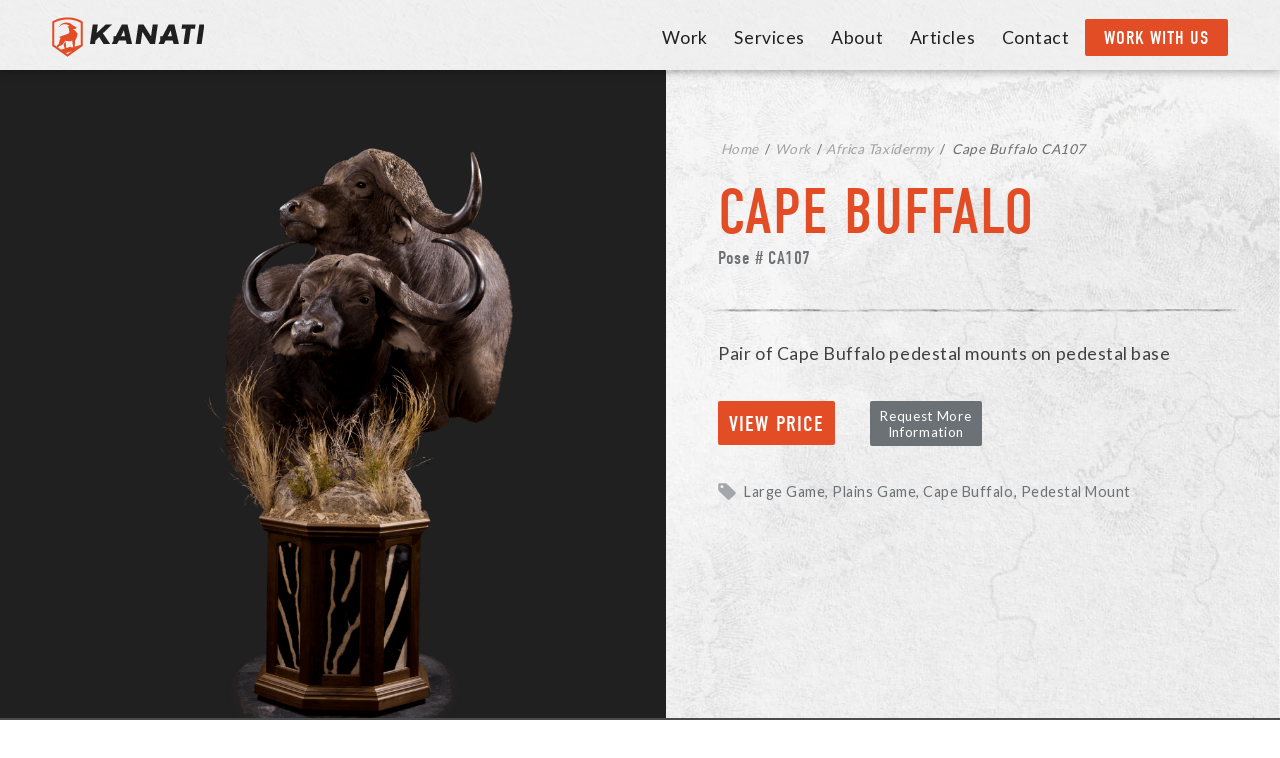

--- FILE ---
content_type: text/html; charset=UTF-8
request_url: https://kanati.com/work/africa-taxidermy/cape-buffalo-ca107/
body_size: 25902
content:
<!doctype html>
<!--{{ Website by Infantree | infantree.com }}-->
<html lang="en-US" class="site">

<head>
	<!-- Global site tag (gtag.js) - Google Analytics -->
<script async src="https://www.googletagmanager.com/gtag/js?id=UA-58901333-1"></script>
<script>
  window.dataLayer = window.dataLayer || [];
  function gtag(){dataLayer.push(arguments);}
  gtag('js', new Date());

  gtag('config', 'UA-58901333-1');
</script>

    <meta charset="UTF-8">
<script type="text/javascript">
/* <![CDATA[ */
var gform;gform||(document.addEventListener("gform_main_scripts_loaded",function(){gform.scriptsLoaded=!0}),document.addEventListener("gform/theme/scripts_loaded",function(){gform.themeScriptsLoaded=!0}),window.addEventListener("DOMContentLoaded",function(){gform.domLoaded=!0}),gform={domLoaded:!1,scriptsLoaded:!1,themeScriptsLoaded:!1,isFormEditor:()=>"function"==typeof InitializeEditor,callIfLoaded:function(o){return!(!gform.domLoaded||!gform.scriptsLoaded||!gform.themeScriptsLoaded&&!gform.isFormEditor()||(gform.isFormEditor()&&console.warn("The use of gform.initializeOnLoaded() is deprecated in the form editor context and will be removed in Gravity Forms 3.1."),o(),0))},initializeOnLoaded:function(o){gform.callIfLoaded(o)||(document.addEventListener("gform_main_scripts_loaded",()=>{gform.scriptsLoaded=!0,gform.callIfLoaded(o)}),document.addEventListener("gform/theme/scripts_loaded",()=>{gform.themeScriptsLoaded=!0,gform.callIfLoaded(o)}),window.addEventListener("DOMContentLoaded",()=>{gform.domLoaded=!0,gform.callIfLoaded(o)}))},hooks:{action:{},filter:{}},addAction:function(o,r,e,t){gform.addHook("action",o,r,e,t)},addFilter:function(o,r,e,t){gform.addHook("filter",o,r,e,t)},doAction:function(o){gform.doHook("action",o,arguments)},applyFilters:function(o){return gform.doHook("filter",o,arguments)},removeAction:function(o,r){gform.removeHook("action",o,r)},removeFilter:function(o,r,e){gform.removeHook("filter",o,r,e)},addHook:function(o,r,e,t,n){null==gform.hooks[o][r]&&(gform.hooks[o][r]=[]);var d=gform.hooks[o][r];null==n&&(n=r+"_"+d.length),gform.hooks[o][r].push({tag:n,callable:e,priority:t=null==t?10:t})},doHook:function(r,o,e){var t;if(e=Array.prototype.slice.call(e,1),null!=gform.hooks[r][o]&&((o=gform.hooks[r][o]).sort(function(o,r){return o.priority-r.priority}),o.forEach(function(o){"function"!=typeof(t=o.callable)&&(t=window[t]),"action"==r?t.apply(null,e):e[0]=t.apply(null,e)})),"filter"==r)return e[0]},removeHook:function(o,r,t,n){var e;null!=gform.hooks[o][r]&&(e=(e=gform.hooks[o][r]).filter(function(o,r,e){return!!(null!=n&&n!=o.tag||null!=t&&t!=o.priority)}),gform.hooks[o][r]=e)}});
/* ]]> */
</script>

    <meta name="viewport" content="width=device-width, initial-scale=1">
    <meta http-equiv="X-UA-Compatible" content="IE=edge,chrome=1">
    <link rel="profile" href="http://gmpg.org/xfn/11">
    <link rel="apple-touch-icon" sizes="180x180" href="/apple-touch-icon.png">
    <link rel="icon" type="image/png" sizes="32x32" href="/favicon-32x32.png">
    <link rel="icon" type="image/png" sizes="16x16" href="/favicon-16x16.png">
    <link rel="manifest" href="/manifest.json">
    <link rel="mask-icon" href="/safari-pinned-tab.svg" color="#e24d25">
    <meta name="theme-color" content="#e24d25">
    <link href="https://fonts.googleapis.com/css?family=Lato:400,700" rel="stylesheet">
    <script>
    (function(d) {
        var config = {
                kitId: 'bss5hnh',
                scriptTimeout: 3000,
                async: true
            },
            h = d.documentElement,
            t = setTimeout(function() {
                h.className = h.className.replace(/\bwf-loading\b/g, "") + " wf-inactive";
            }, config.scriptTimeout),
            tk = d.createElement("script"),
            f = false,
            s = d.getElementsByTagName("script")[0],
            a;
        h.className += " wf-loading";
        tk.src = 'https://use.typekit.net/' + config.kitId + '.js';
        tk.async = true;
        tk.onload = tk.onreadystatechange = function() {
            a = this.readyState;
            if (f || a && a != "complete" && a != "loaded") return;
            f = true;
            clearTimeout(t);
            try {
                Typekit.load(config)
            } catch (e) {}
        };
        s.parentNode.insertBefore(tk, s)
    })(document);
    </script>
	<!-- Google tag (gtag.js) -->
<script async src="https://www.googletagmanager.com/gtag/js?id=G-1CL7Q4FC5R"></script>
<script>
  window.dataLayer = window.dataLayer || [];
  function gtag(){dataLayer.push(arguments);}
  gtag('js', new Date());

  gtag('config', 'G-1CL7Q4FC5R');
</script>
    <meta name='robots' content='index, follow, max-image-preview:large, max-snippet:-1, max-video-preview:-1' />

            <script data-no-defer="1" data-ezscrex="false" data-cfasync="false" data-pagespeed-no-defer data-cookieconsent="ignore">
                var ctPublicFunctions = {"_ajax_nonce":"7e2867c2f2","_rest_nonce":"f0ad644962","_ajax_url":"\/wp-admin\/admin-ajax.php","_rest_url":"https:\/\/kanati.com\/wp-json\/","data__cookies_type":"alternative","data__ajax_type":"rest","data__bot_detector_enabled":"1","data__frontend_data_log_enabled":1,"cookiePrefix":"","wprocket_detected":false,"host_url":"kanati.com","text__ee_click_to_select":"Click to select the whole data","text__ee_original_email":"The complete one is","text__ee_got_it":"Got it","text__ee_blocked":"Blocked","text__ee_cannot_connect":"Cannot connect","text__ee_cannot_decode":"Can not decode email. Unknown reason","text__ee_email_decoder":"CleanTalk email decoder","text__ee_wait_for_decoding":"The magic is on the way!","text__ee_decoding_process":"Please wait a few seconds while we decode the contact data."}
            </script>
        
            <script data-no-defer="1" data-ezscrex="false" data-cfasync="false" data-pagespeed-no-defer data-cookieconsent="ignore">
                var ctPublic = {"_ajax_nonce":"7e2867c2f2","settings__forms__check_internal":"0","settings__forms__check_external":"0","settings__forms__force_protection":0,"settings__forms__search_test":"1","settings__forms__wc_add_to_cart":"0","settings__data__bot_detector_enabled":"1","settings__sfw__anti_crawler":0,"blog_home":"https:\/\/kanati.com\/","pixel__setting":"3","pixel__enabled":false,"pixel__url":null,"data__email_check_before_post":"1","data__email_check_exist_post":"0","data__cookies_type":"alternative","data__key_is_ok":true,"data__visible_fields_required":true,"wl_brandname":"Anti-Spam by CleanTalk","wl_brandname_short":"CleanTalk","ct_checkjs_key":1357676866,"emailEncoderPassKey":"cbf1139d4f5d3250e46c8fd23b52eade","bot_detector_forms_excluded":"W10=","advancedCacheExists":false,"varnishCacheExists":false,"wc_ajax_add_to_cart":true}
            </script>
        
	<!-- This site is optimized with the Yoast SEO plugin v26.7 - https://yoast.com/wordpress/plugins/seo/ -->
	<title>Cape Buffalo CA107 : Our Work | Kanati Studio</title>
	<meta name="description" content="Pair of Cape Buffalo pedestal mounts on pedestal base" />
	<link rel="canonical" href="https://kanati.com/work/africa-taxidermy/cape-buffalo-ca107/" />
	<meta property="og:locale" content="en_US" />
	<meta property="og:type" content="article" />
	<meta property="og:title" content="Cape Buffalo CA107 : Our Work | Kanati Studio" />
	<meta property="og:description" content="Pair of Cape Buffalo pedestal mounts on pedestal base" />
	<meta property="og:url" content="https://kanati.com/work/africa-taxidermy/cape-buffalo-ca107/" />
	<meta property="og:site_name" content="Kanati Studio" />
	<meta property="article:modified_time" content="2025-06-05T18:42:31+00:00" />
	<meta property="og:image" content="https://kanati.com/wp-content/uploads/cape-buffalo-pedestal-mount_poseCA107-feature.png" />
	<meta property="og:image:width" content="2000" />
	<meta property="og:image:height" content="2000" />
	<meta property="og:image:type" content="image/png" />
	<meta name="twitter:card" content="summary_large_image" />
	<meta name="twitter:label1" content="Est. reading time" />
	<meta name="twitter:data1" content="1 minute" />
	<!-- / Yoast SEO plugin. -->


<link rel='dns-prefetch' href='//fd.cleantalk.org' />
<link rel='dns-prefetch' href='//code.jquery.com' />
<link rel='preconnect' href='//i0.wp.com' />
<link rel="alternate" type="application/rss+xml" title="Kanati Studio &raquo; Feed" href="https://kanati.com/feed/" />
<link rel="alternate" type="application/rss+xml" title="Kanati Studio &raquo; Comments Feed" href="https://kanati.com/comments/feed/" />
<link rel="alternate" title="oEmbed (JSON)" type="application/json+oembed" href="https://kanati.com/wp-json/oembed/1.0/embed?url=https%3A%2F%2Fkanati.com%2Fwork%2Fafrica-taxidermy%2Fcape-buffalo-ca107%2F" />
<link rel="alternate" title="oEmbed (XML)" type="text/xml+oembed" href="https://kanati.com/wp-json/oembed/1.0/embed?url=https%3A%2F%2Fkanati.com%2Fwork%2Fafrica-taxidermy%2Fcape-buffalo-ca107%2F&#038;format=xml" />
		<style>
			.lazyload,
			.lazyloading {
				max-width: 100%;
			}
		</style>
		<style id='wp-img-auto-sizes-contain-inline-css' type='text/css'>
img:is([sizes=auto i],[sizes^="auto," i]){contain-intrinsic-size:3000px 1500px}
/*# sourceURL=wp-img-auto-sizes-contain-inline-css */
</style>
<link rel='stylesheet' id='sbi_styles-css' href='https://kanati.com/wp-content/plugins/instagram-feed/css/sbi-styles.min.css?ver=6.10.0' type='text/css' media='all' />
<style id='wp-emoji-styles-inline-css' type='text/css'>

	img.wp-smiley, img.emoji {
		display: inline !important;
		border: none !important;
		box-shadow: none !important;
		height: 1em !important;
		width: 1em !important;
		margin: 0 0.07em !important;
		vertical-align: -0.1em !important;
		background: none !important;
		padding: 0 !important;
	}
/*# sourceURL=wp-emoji-styles-inline-css */
</style>
<style id='wp-block-library-inline-css' type='text/css'>
:root{--wp-block-synced-color:#7a00df;--wp-block-synced-color--rgb:122,0,223;--wp-bound-block-color:var(--wp-block-synced-color);--wp-editor-canvas-background:#ddd;--wp-admin-theme-color:#007cba;--wp-admin-theme-color--rgb:0,124,186;--wp-admin-theme-color-darker-10:#006ba1;--wp-admin-theme-color-darker-10--rgb:0,107,160.5;--wp-admin-theme-color-darker-20:#005a87;--wp-admin-theme-color-darker-20--rgb:0,90,135;--wp-admin-border-width-focus:2px}@media (min-resolution:192dpi){:root{--wp-admin-border-width-focus:1.5px}}.wp-element-button{cursor:pointer}:root .has-very-light-gray-background-color{background-color:#eee}:root .has-very-dark-gray-background-color{background-color:#313131}:root .has-very-light-gray-color{color:#eee}:root .has-very-dark-gray-color{color:#313131}:root .has-vivid-green-cyan-to-vivid-cyan-blue-gradient-background{background:linear-gradient(135deg,#00d084,#0693e3)}:root .has-purple-crush-gradient-background{background:linear-gradient(135deg,#34e2e4,#4721fb 50%,#ab1dfe)}:root .has-hazy-dawn-gradient-background{background:linear-gradient(135deg,#faaca8,#dad0ec)}:root .has-subdued-olive-gradient-background{background:linear-gradient(135deg,#fafae1,#67a671)}:root .has-atomic-cream-gradient-background{background:linear-gradient(135deg,#fdd79a,#004a59)}:root .has-nightshade-gradient-background{background:linear-gradient(135deg,#330968,#31cdcf)}:root .has-midnight-gradient-background{background:linear-gradient(135deg,#020381,#2874fc)}:root{--wp--preset--font-size--normal:16px;--wp--preset--font-size--huge:42px}.has-regular-font-size{font-size:1em}.has-larger-font-size{font-size:2.625em}.has-normal-font-size{font-size:var(--wp--preset--font-size--normal)}.has-huge-font-size{font-size:var(--wp--preset--font-size--huge)}.has-text-align-center{text-align:center}.has-text-align-left{text-align:left}.has-text-align-right{text-align:right}.has-fit-text{white-space:nowrap!important}#end-resizable-editor-section{display:none}.aligncenter{clear:both}.items-justified-left{justify-content:flex-start}.items-justified-center{justify-content:center}.items-justified-right{justify-content:flex-end}.items-justified-space-between{justify-content:space-between}.screen-reader-text{border:0;clip-path:inset(50%);height:1px;margin:-1px;overflow:hidden;padding:0;position:absolute;width:1px;word-wrap:normal!important}.screen-reader-text:focus{background-color:#ddd;clip-path:none;color:#444;display:block;font-size:1em;height:auto;left:5px;line-height:normal;padding:15px 23px 14px;text-decoration:none;top:5px;width:auto;z-index:100000}html :where(.has-border-color){border-style:solid}html :where([style*=border-top-color]){border-top-style:solid}html :where([style*=border-right-color]){border-right-style:solid}html :where([style*=border-bottom-color]){border-bottom-style:solid}html :where([style*=border-left-color]){border-left-style:solid}html :where([style*=border-width]){border-style:solid}html :where([style*=border-top-width]){border-top-style:solid}html :where([style*=border-right-width]){border-right-style:solid}html :where([style*=border-bottom-width]){border-bottom-style:solid}html :where([style*=border-left-width]){border-left-style:solid}html :where(img[class*=wp-image-]){height:auto;max-width:100%}:where(figure){margin:0 0 1em}html :where(.is-position-sticky){--wp-admin--admin-bar--position-offset:var(--wp-admin--admin-bar--height,0px)}@media screen and (max-width:600px){html :where(.is-position-sticky){--wp-admin--admin-bar--position-offset:0px}}

/*# sourceURL=wp-block-library-inline-css */
</style><style id='global-styles-inline-css' type='text/css'>
:root{--wp--preset--aspect-ratio--square: 1;--wp--preset--aspect-ratio--4-3: 4/3;--wp--preset--aspect-ratio--3-4: 3/4;--wp--preset--aspect-ratio--3-2: 3/2;--wp--preset--aspect-ratio--2-3: 2/3;--wp--preset--aspect-ratio--16-9: 16/9;--wp--preset--aspect-ratio--9-16: 9/16;--wp--preset--color--black: #000000;--wp--preset--color--cyan-bluish-gray: #abb8c3;--wp--preset--color--white: #ffffff;--wp--preset--color--pale-pink: #f78da7;--wp--preset--color--vivid-red: #cf2e2e;--wp--preset--color--luminous-vivid-orange: #ff6900;--wp--preset--color--luminous-vivid-amber: #fcb900;--wp--preset--color--light-green-cyan: #7bdcb5;--wp--preset--color--vivid-green-cyan: #00d084;--wp--preset--color--pale-cyan-blue: #8ed1fc;--wp--preset--color--vivid-cyan-blue: #0693e3;--wp--preset--color--vivid-purple: #9b51e0;--wp--preset--gradient--vivid-cyan-blue-to-vivid-purple: linear-gradient(135deg,rgb(6,147,227) 0%,rgb(155,81,224) 100%);--wp--preset--gradient--light-green-cyan-to-vivid-green-cyan: linear-gradient(135deg,rgb(122,220,180) 0%,rgb(0,208,130) 100%);--wp--preset--gradient--luminous-vivid-amber-to-luminous-vivid-orange: linear-gradient(135deg,rgb(252,185,0) 0%,rgb(255,105,0) 100%);--wp--preset--gradient--luminous-vivid-orange-to-vivid-red: linear-gradient(135deg,rgb(255,105,0) 0%,rgb(207,46,46) 100%);--wp--preset--gradient--very-light-gray-to-cyan-bluish-gray: linear-gradient(135deg,rgb(238,238,238) 0%,rgb(169,184,195) 100%);--wp--preset--gradient--cool-to-warm-spectrum: linear-gradient(135deg,rgb(74,234,220) 0%,rgb(151,120,209) 20%,rgb(207,42,186) 40%,rgb(238,44,130) 60%,rgb(251,105,98) 80%,rgb(254,248,76) 100%);--wp--preset--gradient--blush-light-purple: linear-gradient(135deg,rgb(255,206,236) 0%,rgb(152,150,240) 100%);--wp--preset--gradient--blush-bordeaux: linear-gradient(135deg,rgb(254,205,165) 0%,rgb(254,45,45) 50%,rgb(107,0,62) 100%);--wp--preset--gradient--luminous-dusk: linear-gradient(135deg,rgb(255,203,112) 0%,rgb(199,81,192) 50%,rgb(65,88,208) 100%);--wp--preset--gradient--pale-ocean: linear-gradient(135deg,rgb(255,245,203) 0%,rgb(182,227,212) 50%,rgb(51,167,181) 100%);--wp--preset--gradient--electric-grass: linear-gradient(135deg,rgb(202,248,128) 0%,rgb(113,206,126) 100%);--wp--preset--gradient--midnight: linear-gradient(135deg,rgb(2,3,129) 0%,rgb(40,116,252) 100%);--wp--preset--font-size--small: 13px;--wp--preset--font-size--medium: 20px;--wp--preset--font-size--large: 36px;--wp--preset--font-size--x-large: 42px;--wp--preset--spacing--20: 0.44rem;--wp--preset--spacing--30: 0.67rem;--wp--preset--spacing--40: 1rem;--wp--preset--spacing--50: 1.5rem;--wp--preset--spacing--60: 2.25rem;--wp--preset--spacing--70: 3.38rem;--wp--preset--spacing--80: 5.06rem;--wp--preset--shadow--natural: 6px 6px 9px rgba(0, 0, 0, 0.2);--wp--preset--shadow--deep: 12px 12px 50px rgba(0, 0, 0, 0.4);--wp--preset--shadow--sharp: 6px 6px 0px rgba(0, 0, 0, 0.2);--wp--preset--shadow--outlined: 6px 6px 0px -3px rgb(255, 255, 255), 6px 6px rgb(0, 0, 0);--wp--preset--shadow--crisp: 6px 6px 0px rgb(0, 0, 0);}:where(.is-layout-flex){gap: 0.5em;}:where(.is-layout-grid){gap: 0.5em;}body .is-layout-flex{display: flex;}.is-layout-flex{flex-wrap: wrap;align-items: center;}.is-layout-flex > :is(*, div){margin: 0;}body .is-layout-grid{display: grid;}.is-layout-grid > :is(*, div){margin: 0;}:where(.wp-block-columns.is-layout-flex){gap: 2em;}:where(.wp-block-columns.is-layout-grid){gap: 2em;}:where(.wp-block-post-template.is-layout-flex){gap: 1.25em;}:where(.wp-block-post-template.is-layout-grid){gap: 1.25em;}.has-black-color{color: var(--wp--preset--color--black) !important;}.has-cyan-bluish-gray-color{color: var(--wp--preset--color--cyan-bluish-gray) !important;}.has-white-color{color: var(--wp--preset--color--white) !important;}.has-pale-pink-color{color: var(--wp--preset--color--pale-pink) !important;}.has-vivid-red-color{color: var(--wp--preset--color--vivid-red) !important;}.has-luminous-vivid-orange-color{color: var(--wp--preset--color--luminous-vivid-orange) !important;}.has-luminous-vivid-amber-color{color: var(--wp--preset--color--luminous-vivid-amber) !important;}.has-light-green-cyan-color{color: var(--wp--preset--color--light-green-cyan) !important;}.has-vivid-green-cyan-color{color: var(--wp--preset--color--vivid-green-cyan) !important;}.has-pale-cyan-blue-color{color: var(--wp--preset--color--pale-cyan-blue) !important;}.has-vivid-cyan-blue-color{color: var(--wp--preset--color--vivid-cyan-blue) !important;}.has-vivid-purple-color{color: var(--wp--preset--color--vivid-purple) !important;}.has-black-background-color{background-color: var(--wp--preset--color--black) !important;}.has-cyan-bluish-gray-background-color{background-color: var(--wp--preset--color--cyan-bluish-gray) !important;}.has-white-background-color{background-color: var(--wp--preset--color--white) !important;}.has-pale-pink-background-color{background-color: var(--wp--preset--color--pale-pink) !important;}.has-vivid-red-background-color{background-color: var(--wp--preset--color--vivid-red) !important;}.has-luminous-vivid-orange-background-color{background-color: var(--wp--preset--color--luminous-vivid-orange) !important;}.has-luminous-vivid-amber-background-color{background-color: var(--wp--preset--color--luminous-vivid-amber) !important;}.has-light-green-cyan-background-color{background-color: var(--wp--preset--color--light-green-cyan) !important;}.has-vivid-green-cyan-background-color{background-color: var(--wp--preset--color--vivid-green-cyan) !important;}.has-pale-cyan-blue-background-color{background-color: var(--wp--preset--color--pale-cyan-blue) !important;}.has-vivid-cyan-blue-background-color{background-color: var(--wp--preset--color--vivid-cyan-blue) !important;}.has-vivid-purple-background-color{background-color: var(--wp--preset--color--vivid-purple) !important;}.has-black-border-color{border-color: var(--wp--preset--color--black) !important;}.has-cyan-bluish-gray-border-color{border-color: var(--wp--preset--color--cyan-bluish-gray) !important;}.has-white-border-color{border-color: var(--wp--preset--color--white) !important;}.has-pale-pink-border-color{border-color: var(--wp--preset--color--pale-pink) !important;}.has-vivid-red-border-color{border-color: var(--wp--preset--color--vivid-red) !important;}.has-luminous-vivid-orange-border-color{border-color: var(--wp--preset--color--luminous-vivid-orange) !important;}.has-luminous-vivid-amber-border-color{border-color: var(--wp--preset--color--luminous-vivid-amber) !important;}.has-light-green-cyan-border-color{border-color: var(--wp--preset--color--light-green-cyan) !important;}.has-vivid-green-cyan-border-color{border-color: var(--wp--preset--color--vivid-green-cyan) !important;}.has-pale-cyan-blue-border-color{border-color: var(--wp--preset--color--pale-cyan-blue) !important;}.has-vivid-cyan-blue-border-color{border-color: var(--wp--preset--color--vivid-cyan-blue) !important;}.has-vivid-purple-border-color{border-color: var(--wp--preset--color--vivid-purple) !important;}.has-vivid-cyan-blue-to-vivid-purple-gradient-background{background: var(--wp--preset--gradient--vivid-cyan-blue-to-vivid-purple) !important;}.has-light-green-cyan-to-vivid-green-cyan-gradient-background{background: var(--wp--preset--gradient--light-green-cyan-to-vivid-green-cyan) !important;}.has-luminous-vivid-amber-to-luminous-vivid-orange-gradient-background{background: var(--wp--preset--gradient--luminous-vivid-amber-to-luminous-vivid-orange) !important;}.has-luminous-vivid-orange-to-vivid-red-gradient-background{background: var(--wp--preset--gradient--luminous-vivid-orange-to-vivid-red) !important;}.has-very-light-gray-to-cyan-bluish-gray-gradient-background{background: var(--wp--preset--gradient--very-light-gray-to-cyan-bluish-gray) !important;}.has-cool-to-warm-spectrum-gradient-background{background: var(--wp--preset--gradient--cool-to-warm-spectrum) !important;}.has-blush-light-purple-gradient-background{background: var(--wp--preset--gradient--blush-light-purple) !important;}.has-blush-bordeaux-gradient-background{background: var(--wp--preset--gradient--blush-bordeaux) !important;}.has-luminous-dusk-gradient-background{background: var(--wp--preset--gradient--luminous-dusk) !important;}.has-pale-ocean-gradient-background{background: var(--wp--preset--gradient--pale-ocean) !important;}.has-electric-grass-gradient-background{background: var(--wp--preset--gradient--electric-grass) !important;}.has-midnight-gradient-background{background: var(--wp--preset--gradient--midnight) !important;}.has-small-font-size{font-size: var(--wp--preset--font-size--small) !important;}.has-medium-font-size{font-size: var(--wp--preset--font-size--medium) !important;}.has-large-font-size{font-size: var(--wp--preset--font-size--large) !important;}.has-x-large-font-size{font-size: var(--wp--preset--font-size--x-large) !important;}
/*# sourceURL=global-styles-inline-css */
</style>

<style id='classic-theme-styles-inline-css' type='text/css'>
/*! This file is auto-generated */
.wp-block-button__link{color:#fff;background-color:#32373c;border-radius:9999px;box-shadow:none;text-decoration:none;padding:calc(.667em + 2px) calc(1.333em + 2px);font-size:1.125em}.wp-block-file__button{background:#32373c;color:#fff;text-decoration:none}
/*# sourceURL=/wp-includes/css/classic-themes.min.css */
</style>
<link rel='stylesheet' id='cleantalk-public-css-css' href='https://kanati.com/wp-content/plugins/cleantalk-spam-protect/css/cleantalk-public.min.css?ver=6.70.1_1766625604' type='text/css' media='all' />
<link rel='stylesheet' id='cleantalk-email-decoder-css-css' href='https://kanati.com/wp-content/plugins/cleantalk-spam-protect/css/cleantalk-email-decoder.min.css?ver=6.70.1_1766625604' type='text/css' media='all' />
<link rel='stylesheet' id='search-filter-plugin-styles-css' href='https://kanati.com/wp-content/plugins/search-filter-pro/public/assets/css/search-filter.min.css?ver=2.5.19' type='text/css' media='all' />
<link rel='stylesheet' id='kanati-style-css' href='https://kanati.com/wp-content/themes/kanati/style.css?ver=6.9' type='text/css' media='all' />
<script type="text/javascript" src="https://kanati.com/wp-content/plugins/cleantalk-spam-protect/js/apbct-public-bundle.min.js?ver=6.70.1_1766625604" id="apbct-public-bundle.min-js-js"></script>
<script type="text/javascript" src="https://fd.cleantalk.org/ct-bot-detector-wrapper.js?ver=6.70.1" id="ct_bot_detector-js" defer="defer" data-wp-strategy="defer"></script>
<script type="text/javascript" src="https://code.jquery.com/jquery-3.3.1.min.js" id="jquery-js"></script>
<link rel="https://api.w.org/" href="https://kanati.com/wp-json/" /><link rel="EditURI" type="application/rsd+xml" title="RSD" href="https://kanati.com/xmlrpc.php?rsd" />
<meta name="generator" content="WordPress 6.9" />
<link rel='shortlink' href='https://kanati.com/?p=1421' />
		<script>
			document.documentElement.className = document.documentElement.className.replace('no-js', 'js');
		</script>
				<style>
			.no-js img.lazyload {
				display: none;
			}

			figure.wp-block-image img.lazyloading {
				min-width: 150px;
			}

			.lazyload,
			.lazyloading {
				--smush-placeholder-width: 100px;
				--smush-placeholder-aspect-ratio: 1/1;
				width: var(--smush-image-width, var(--smush-placeholder-width)) !important;
				aspect-ratio: var(--smush-image-aspect-ratio, var(--smush-placeholder-aspect-ratio)) !important;
			}

						.lazyload, .lazyloading {
				opacity: 0;
			}

			.lazyloaded {
				opacity: 1;
				transition: opacity 200ms;
				transition-delay: 0ms;
			}

					</style>
		<style type="text/css">.recentcomments a{display:inline !important;padding:0 !important;margin:0 !important;}</style><meta name="generator" content="Powered by Slider Revolution 6.7.7 - responsive, Mobile-Friendly Slider Plugin for WordPress with comfortable drag and drop interface." />
<script src="/wp-content/mu-plugins/captaincore-analytics.js" data-site="ZADFXWTE" defer></script>
<script>function setREVStartSize(e){
			//window.requestAnimationFrame(function() {
				window.RSIW = window.RSIW===undefined ? window.innerWidth : window.RSIW;
				window.RSIH = window.RSIH===undefined ? window.innerHeight : window.RSIH;
				try {
					var pw = document.getElementById(e.c).parentNode.offsetWidth,
						newh;
					pw = pw===0 || isNaN(pw) || (e.l=="fullwidth" || e.layout=="fullwidth") ? window.RSIW : pw;
					e.tabw = e.tabw===undefined ? 0 : parseInt(e.tabw);
					e.thumbw = e.thumbw===undefined ? 0 : parseInt(e.thumbw);
					e.tabh = e.tabh===undefined ? 0 : parseInt(e.tabh);
					e.thumbh = e.thumbh===undefined ? 0 : parseInt(e.thumbh);
					e.tabhide = e.tabhide===undefined ? 0 : parseInt(e.tabhide);
					e.thumbhide = e.thumbhide===undefined ? 0 : parseInt(e.thumbhide);
					e.mh = e.mh===undefined || e.mh=="" || e.mh==="auto" ? 0 : parseInt(e.mh,0);
					if(e.layout==="fullscreen" || e.l==="fullscreen")
						newh = Math.max(e.mh,window.RSIH);
					else{
						e.gw = Array.isArray(e.gw) ? e.gw : [e.gw];
						for (var i in e.rl) if (e.gw[i]===undefined || e.gw[i]===0) e.gw[i] = e.gw[i-1];
						e.gh = e.el===undefined || e.el==="" || (Array.isArray(e.el) && e.el.length==0)? e.gh : e.el;
						e.gh = Array.isArray(e.gh) ? e.gh : [e.gh];
						for (var i in e.rl) if (e.gh[i]===undefined || e.gh[i]===0) e.gh[i] = e.gh[i-1];
											
						var nl = new Array(e.rl.length),
							ix = 0,
							sl;
						e.tabw = e.tabhide>=pw ? 0 : e.tabw;
						e.thumbw = e.thumbhide>=pw ? 0 : e.thumbw;
						e.tabh = e.tabhide>=pw ? 0 : e.tabh;
						e.thumbh = e.thumbhide>=pw ? 0 : e.thumbh;
						for (var i in e.rl) nl[i] = e.rl[i]<window.RSIW ? 0 : e.rl[i];
						sl = nl[0];
						for (var i in nl) if (sl>nl[i] && nl[i]>0) { sl = nl[i]; ix=i;}
						var m = pw>(e.gw[ix]+e.tabw+e.thumbw) ? 1 : (pw-(e.tabw+e.thumbw)) / (e.gw[ix]);
						newh =  (e.gh[ix] * m) + (e.tabh + e.thumbh);
					}
					var el = document.getElementById(e.c);
					if (el!==null && el) el.style.height = newh+"px";
					el = document.getElementById(e.c+"_wrapper");
					if (el!==null && el) {
						el.style.height = newh+"px";
						el.style.display = "block";
					}
				} catch(e){
					console.log("Failure at Presize of Slider:" + e)
				}
			//});
		  };</script>
		<style type="text/css" id="wp-custom-css">
			.home__catalog-mockup {
	-webkit-transform: translateY(-50%) rotate(0deg);
    transform: translateY(-50%) rotate(0deg);
	filter: drop-shadow(0 5px 5px rgba(0 0 0 / 20%));
}

@media screen and (max-width: 767px) {
	.home__catalog-mockup {
	  -webkit-transform: 
			translate(-1rem,0)
			rotate(0deg);
    transform: 
			translate(-1rem,0)
			rotate(0deg);
	}
}
.tiled-gallery__item>img {
	background-color: transparent !important;
}


.alignfull {
  margin-left  : calc( -100vw / 2 + 100% / 2 );
  margin-right : calc( -100vw / 2 + 100% / 2 );
  max-width    : 100vw;
}

.page-template-page-service-detail .image-intro__content {
	max-width:100vw;
}

@media screen and (min-width: 768px)  {
.page-template-page-service-detail .image-intro__content p{
	max-width:55%;
}
	
	.page-template-page-service-detail .wp-block-media-text__content p{
		max-width:100%;
	}
}


.page-template-page-service-detail .wp-block-media-text__content h2 {
	color:#95827f;
		margin-top: .4em;
}


.page-template-page-service-detail .image-intro__content ul { 
	list-style-type: none; 
	padding-left:0px;
	margin-left:0px;
	color: #837a79;
	font-family: "din-condensed",Impact,sans-serif;
	font-size: 1.4em;
	
}

.page-template-page-service-detail .image-intro__content li::before { 
	content: "\2610"; 
	margin-right: 0.3em; 
	color:#FF5A2E;
	
}

.wp-block-button a {
	padding: 0px!important;
	text-decoration:none!important;
	background:none;
}


.parent-pageid-44 .section--tall:first-of-type {
	padding-top:1.5rem
}


.parent-pageid-44 .has--image-intro .page-header {
	padding-bottom:2.5rem;
}

	




		</style>
		<link rel='stylesheet' id='gforms_reset_css-css' href='https://kanati.com/wp-content/plugins/gravityforms/legacy/css/formreset.min.css?ver=2.9.25' type='text/css' media='all' />
<link rel='stylesheet' id='gforms_formsmain_css-css' href='https://kanati.com/wp-content/plugins/gravityforms/legacy/css/formsmain.min.css?ver=2.9.25' type='text/css' media='all' />
<link rel='stylesheet' id='gforms_ready_class_css-css' href='https://kanati.com/wp-content/plugins/gravityforms/legacy/css/readyclass.min.css?ver=2.9.25' type='text/css' media='all' />
<link rel='stylesheet' id='gforms_browsers_css-css' href='https://kanati.com/wp-content/plugins/gravityforms/legacy/css/browsers.min.css?ver=2.9.25' type='text/css' media='all' />
<link rel='stylesheet' id='rs-plugin-settings-css' href='//kanati.com/wp-content/plugins/revslider/sr6/assets/css/rs6.css?ver=6.7.7' type='text/css' media='all' />
<style id='rs-plugin-settings-inline-css' type='text/css'>
#rs-demo-id {}
/*# sourceURL=rs-plugin-settings-inline-css */
</style>
</head>

<body class="wp-singular africa-template-default single single-africa postid-1421 wp-theme-kanati">
    <div id="page" class="site">
        <a class="skip-link screen-reader-text" href="#content">Skip to content</a>

        <header id="masthead" class="site-header section--light-texture">
            <div class="container site-header__container">
                <div class="site-branding">
                                        <!-- <h1 class="site-title">
							<a href="https://kanati.com/" rel="home">
								<svg class="kanati-logo" xmlns="http://www.w3.org/2000/svg" viewBox="0 0 485 126">
		
		<path class="kanati-logo__mark" d="M91.31306 88.01044l-18.884 5.785 1.044-19.565s7.535-10.107 7.535-22.882l-10.645-11.795c-2.896.11-4.422-1.526-4.422-1.526 7.204.217 11.217-2.617 11.217-2.617l.523-3.78-11.807-5.746c-4.235-5.086-11.092-8.557-18.966-8.922-11.367-.528-21.226 5.578-24.354 14.315l1.031.253c3.227-5.823 9.85-9.706 18.026-9.324 5.47.252 10.326 2.353 13.769 5.541-3.743 1.319-6.037 2.853-6.037 2.853s.979 1.746 3.819 2.73c0 0 0 8.245 2.621 13.649l-3.273 5.244-29.043 10.241s.877 2.384 4.027 4.061c-5.095 9.069-5.184 17.967-5.184 17.967l-5.425 4.202-1.92 4.979-7.999-5.663v-70.046c4.53-2.717 19.894-10.808 42.175-10.808 22.285 0 37.649 8.093 42.172 10.808v70.046zm-28.595 8.761l-2.402-3.166-14.939 4.639-2.041-21.181s-5.241 5.731-6.227 10.809l3.412 11.88-11.799 3.663-9.025-6.39 2.276-4.392 10.65-4.485 9.73-13.324s13.714 2.848 20.067 1.255c0 0 .242-2.457 1.334-4.75l3.535 24.04-4.571 1.402zm-13.577 21.101l-4.931-3.492 18.854-6.37-13.923 9.862zm0-117.267c-28.843 0-46.602 12.361-47.345 12.889l-1.382.978v76.925l48.727 34.501 48.724-34.501v-76.925l-1.382-.978c-.742-.528-18.502-12.889-47.342-12.889z"/>

		<path class="kanati-logo__text" d="M169.11506 44.34644l22.297-21.431h-19.983l-9.666 8.956h-.079l-5.799 5.438-13.879 12.854.062.1-.2.192 3.898-27.584h-16.117l-8.769 62.009h16.119l1.505-10.633 11.575-11.31 13.897 21.988h20.888l-22.837-33.655 7.088-6.924zm199.39 16.073l5.471-10.84 3.614-7.547h.165l1.46 7.578 2.282 10.809h-12.992zm3.159-37.548l-19.75 37.548h-7.217l.002 13.653h.035l-5.685 10.808h17.107l5.454-10.808h22.77l2.284 10.808h17.188l-14.586-62.009h-17.602zm-152.121 37.548l5.168-10.334 3.854-8.053h.164l1.548 8.053 2.152 10.334h-12.886zm3.098-37.548l-19.752 37.548h-7.217l-.001 13.653h.035l-5.684 10.808h17.107l2.522-4.689 3.062-6.119h22.559l1.276 6.119 1.094 4.689h17.19l-14.587-62.009h-17.604zm246.251 0l-8.768 62.009h16.117l8.77-62.009h-16.119zm-56.705 13.652h13.327l-6.842 48.357h16.119l6.84-48.357h13.323l1.929-13.652h-42.763l-1.933 13.652zm-96.954 24.263h-.168l-24.162-37.915h-16.12l-8.767 62.009h16.121l5.371-37.995h.165l24.151 37.995h16.121l8.766-62.009h-16.116l-5.362 37.915z"/>

</svg>							</a>
						</h1> -->
                                        <div class="site-title">
                        <a href="https://kanati.com/" rel="home">
                            <svg class="kanati-logo" xmlns="http://www.w3.org/2000/svg" viewBox="0 0 485 126">
		
		<path class="kanati-logo__mark" d="M91.31306 88.01044l-18.884 5.785 1.044-19.565s7.535-10.107 7.535-22.882l-10.645-11.795c-2.896.11-4.422-1.526-4.422-1.526 7.204.217 11.217-2.617 11.217-2.617l.523-3.78-11.807-5.746c-4.235-5.086-11.092-8.557-18.966-8.922-11.367-.528-21.226 5.578-24.354 14.315l1.031.253c3.227-5.823 9.85-9.706 18.026-9.324 5.47.252 10.326 2.353 13.769 5.541-3.743 1.319-6.037 2.853-6.037 2.853s.979 1.746 3.819 2.73c0 0 0 8.245 2.621 13.649l-3.273 5.244-29.043 10.241s.877 2.384 4.027 4.061c-5.095 9.069-5.184 17.967-5.184 17.967l-5.425 4.202-1.92 4.979-7.999-5.663v-70.046c4.53-2.717 19.894-10.808 42.175-10.808 22.285 0 37.649 8.093 42.172 10.808v70.046zm-28.595 8.761l-2.402-3.166-14.939 4.639-2.041-21.181s-5.241 5.731-6.227 10.809l3.412 11.88-11.799 3.663-9.025-6.39 2.276-4.392 10.65-4.485 9.73-13.324s13.714 2.848 20.067 1.255c0 0 .242-2.457 1.334-4.75l3.535 24.04-4.571 1.402zm-13.577 21.101l-4.931-3.492 18.854-6.37-13.923 9.862zm0-117.267c-28.843 0-46.602 12.361-47.345 12.889l-1.382.978v76.925l48.727 34.501 48.724-34.501v-76.925l-1.382-.978c-.742-.528-18.502-12.889-47.342-12.889z"/>

		<path class="kanati-logo__text" d="M169.11506 44.34644l22.297-21.431h-19.983l-9.666 8.956h-.079l-5.799 5.438-13.879 12.854.062.1-.2.192 3.898-27.584h-16.117l-8.769 62.009h16.119l1.505-10.633 11.575-11.31 13.897 21.988h20.888l-22.837-33.655 7.088-6.924zm199.39 16.073l5.471-10.84 3.614-7.547h.165l1.46 7.578 2.282 10.809h-12.992zm3.159-37.548l-19.75 37.548h-7.217l.002 13.653h.035l-5.685 10.808h17.107l5.454-10.808h22.77l2.284 10.808h17.188l-14.586-62.009h-17.602zm-152.121 37.548l5.168-10.334 3.854-8.053h.164l1.548 8.053 2.152 10.334h-12.886zm3.098-37.548l-19.752 37.548h-7.217l-.001 13.653h.035l-5.684 10.808h17.107l2.522-4.689 3.062-6.119h22.559l1.276 6.119 1.094 4.689h17.19l-14.587-62.009h-17.604zm246.251 0l-8.768 62.009h16.117l8.77-62.009h-16.119zm-56.705 13.652h13.327l-6.842 48.357h16.119l6.84-48.357h13.323l1.929-13.652h-42.763l-1.933 13.652zm-96.954 24.263h-.168l-24.162-37.915h-16.12l-8.767 62.009h16.121l5.371-37.995h.165l24.151 37.995h16.121l8.766-62.009h-16.116l-5.362 37.915z"/>

</svg>                        </a>
                    </div>
                    
                </div><!-- .site-branding -->

                <nav id="site-navigation" class="main-navigation">
                    <button class="menu-toggle"
                        aria-controls="primary-menu">Menu</button>
                    <div class="main-navigation__wrapper">
                        <div class="menu-primary-navigation-container"><ul id="primary-menu" class="menu"><li id="menu-item-540" class="mega-menu menu-item menu-item-type-post_type menu-item-object-page menu-item-has-children menu-item-540"><a href="https://kanati.com/work/">Work</a>
<ul class="sub-menu">
	<li id="menu-item-642" class="menu-item__back menu-item menu-item-type-custom menu-item-object-custom menu-item-642"><a href="#">Back</a></li>
	<li id="menu-item-732" class="menu-item menu-item-type-post_type menu-item-object-page menu-item-732"><a href="https://kanati.com/work/">All Work</a></li>
	<li id="menu-item-541" class="menu-item menu-item-type-custom menu-item-object-custom menu-item-has-children menu-item-541"><a href="/work/north-america-taxidermy/">North America</a>
	<ul class="sub-menu">
		<li id="menu-item-554" class="menu-item__back menu-item menu-item-type-custom menu-item-object-custom menu-item-554"><a href="#">Back</a></li>
		<li id="menu-item-565" class="menu-item menu-item-type-custom menu-item-object-custom menu-item-565"><a href="/work/north-america-taxidermy/">All North America</a></li>
		<li id="menu-item-550" class="menu-item menu-item-type-custom menu-item-object-custom menu-item-550"><a href="/work/north-america-taxidermy/?_sft_animal_type=antlered-game">Antlered Game</a></li>
		<li id="menu-item-551" class="menu-item menu-item-type-custom menu-item-object-custom menu-item-551"><a href="/work/north-america-taxidermy/?_sft_animal_type=mountain-game">Mountain Game</a></li>
		<li id="menu-item-671" class="menu-item menu-item-type-custom menu-item-object-custom menu-item-671"><a href="/work/north-america-taxidermy/?_sft_animal_type=bears">Bears</a></li>
		<li id="menu-item-670" class="menu-item menu-item-type-custom menu-item-object-custom menu-item-670"><a href="/work/north-america-taxidermy/?_sft_animal_type=cats">Cats</a></li>
		<li id="menu-item-669" class="menu-item menu-item-type-custom menu-item-object-custom menu-item-669"><a href="/work/north-america-taxidermy/?_sft_animal_type=predators">Predators</a></li>
		<li id="menu-item-668" class="menu-item menu-item-type-custom menu-item-object-custom menu-item-668"><a href="/work/north-america-taxidermy/?_sft_animal_type=other-game">Other Game</a></li>
	</ul>
</li>
	<li id="menu-item-542" class="menu-item menu-item-type-custom menu-item-object-custom menu-item-has-children menu-item-542"><a href="/work/africa-taxidermy/">Africa</a>
	<ul class="sub-menu">
		<li id="menu-item-552" class="menu-item__back menu-item menu-item-type-custom menu-item-object-custom menu-item-552"><a href="#">Back</a></li>
		<li id="menu-item-567" class="menu-item menu-item-type-custom menu-item-object-custom menu-item-567"><a href="/work/africa-taxidermy/">All Africa</a></li>
		<li id="menu-item-662" class="menu-item menu-item-type-custom menu-item-object-custom menu-item-662"><a href="/work/africa-taxidermy/?_sft_animal_type=cats">Cats</a></li>
		<li id="menu-item-663" class="menu-item menu-item-type-custom menu-item-object-custom menu-item-663"><a href="/work/africa-taxidermy/?_sft_animal_type=plains-game">Plains game</a></li>
		<li id="menu-item-664" class="menu-item menu-item-type-custom menu-item-object-custom menu-item-664"><a href="/work/africa-taxidermy/?_sft_animal_type=large-game">Large game</a></li>
		<li id="menu-item-665" class="menu-item menu-item-type-custom menu-item-object-custom menu-item-665"><a href="/work/africa-taxidermy/?_sft_animal_type=other-game">Other Game</a></li>
	</ul>
</li>
	<li id="menu-item-545" class="menu-item menu-item-type-custom menu-item-object-custom menu-item-has-children menu-item-545"><a href="/work/new-zealand-australia-taxidermy/">NZ &#038; Australia</a>
	<ul class="sub-menu">
		<li id="menu-item-555" class="menu-item__back menu-item menu-item-type-custom menu-item-object-custom menu-item-555"><a href="#">Back</a></li>
		<li id="menu-item-564" class="menu-item menu-item-type-custom menu-item-object-custom menu-item-564"><a href="/work/new-zealand-australia-taxidermy/">All NZ &#038; Australia</a></li>
		<li id="menu-item-679" class="menu-item menu-item-type-custom menu-item-object-custom menu-item-679"><a href="/work/new-zealand-australia-taxidermy/?_sft_animal_type=antlered-game">Antlered Game</a></li>
		<li id="menu-item-680" class="menu-item menu-item-type-custom menu-item-object-custom menu-item-680"><a href="/work/new-zealand-australia-taxidermy/?_sft_animal_type=mountain-game">Mountain Game</a></li>
		<li id="menu-item-681" class="menu-item menu-item-type-custom menu-item-object-custom menu-item-681"><a href="/work/new-zealand-australia-taxidermy/?_sft_animal_type=other-game">Other Game</a></li>
	</ul>
</li>
	<li id="menu-item-544" class="menu-item menu-item-type-custom menu-item-object-custom menu-item-has-children menu-item-544"><a href="/work/europe-asia-taxidermy/">Europe &#038; Asia</a>
	<ul class="sub-menu">
		<li id="menu-item-553" class="menu-item__back menu-item menu-item-type-custom menu-item-object-custom menu-item-553"><a href="#">Back</a></li>
		<li id="menu-item-566" class="menu-item menu-item-type-custom menu-item-object-custom menu-item-566"><a href="/work/europe-asia-taxidermy/">All Europe &#038; Asia</a></li>
		<li id="menu-item-682" class="menu-item menu-item-type-custom menu-item-object-custom menu-item-682"><a href="/work/europe-asia-taxidermy/?_sft_animal_type=antlered-game">Antlered Game</a></li>
		<li id="menu-item-685" class="menu-item menu-item-type-custom menu-item-object-custom menu-item-685"><a href="/work/europe-asia-taxidermy/?_sft_animal_type=mountain-game">Mountain Game</a></li>
		<li id="menu-item-684" class="menu-item menu-item-type-custom menu-item-object-custom menu-item-684"><a href="/work/europe-asia-taxidermy/?_sft_animal_type=other-game">Other Game</a></li>
	</ul>
</li>
	<li id="menu-item-543" class="menu-item menu-item-type-custom menu-item-object-custom menu-item-has-children menu-item-543"><a href="/work/environments/">Environments</a>
	<ul class="sub-menu">
		<li id="menu-item-556" class="menu-item__back menu-item menu-item-type-custom menu-item-object-custom menu-item-556"><a href="#">Back</a></li>
		<li id="menu-item-686" class="menu-item menu-item-type-custom menu-item-object-custom menu-item-686"><a href="/work/environments/">All Environments</a></li>
		<li id="menu-item-563" class="menu-item menu-item-type-custom menu-item-object-custom menu-item-563"><a href="/work/environments/?_sft_item_type=diorama">Dioramas</a></li>
		<li id="menu-item-688" class="menu-item menu-item-type-custom menu-item-object-custom menu-item-688"><a href="/work/environments/?_sft_item_type=indoor-mountain">Indoor Mountains</a></li>
		<li id="menu-item-687" class="menu-item menu-item-type-custom menu-item-object-custom menu-item-687"><a href="/work/environments/?_sft_item_type=trophyroom">Trophyroom</a></li>
	</ul>
</li>
	<li id="menu-item-547" class="menu-item menu-item-type-custom menu-item-object-custom menu-item-has-children menu-item-547"><a href="/work/decor/">Decor</a>
	<ul class="sub-menu">
		<li id="menu-item-559" class="menu-item__back menu-item menu-item-type-custom menu-item-object-custom menu-item-559"><a href="#">Back</a></li>
		<li id="menu-item-560" class="menu-item menu-item-type-custom menu-item-object-custom menu-item-560"><a href="/work/decor/">All Decor</a></li>
		<li id="menu-item-672" class="menu-item menu-item-type-custom menu-item-object-custom menu-item-672"><a href="/work/decor/?_sft_item_type=euro-mount">Euro Mounts</a></li>
		<li id="menu-item-677" class="menu-item menu-item-type-custom menu-item-object-custom menu-item-677"><a href="/work/decor/?_sft_item_type=tusk-mount">Tusk Mounts</a></li>
		<li id="menu-item-676" class="menu-item menu-item-type-custom menu-item-object-custom menu-item-676"><a href="/work/decor/?_sft_item_type=furniture">Furniture</a></li>
		<li id="menu-item-674" class="menu-item menu-item-type-custom menu-item-object-custom menu-item-674"><a href="/work/decor/?_sft_item_type=rug">Rugs</a></li>
		<li id="menu-item-675" class="menu-item menu-item-type-custom menu-item-object-custom menu-item-675"><a href="/work/decor/?_sft_item_type=other-decor">Other Decor</a></li>
	</ul>
</li>
	<li id="menu-item-546" class="menu-item menu-item-type-custom menu-item-object-custom menu-item-has-children menu-item-546"><a href="/work/wildlife-replicas/">Wildlife Replicas</a>
	<ul class="sub-menu">
		<li id="menu-item-557" class="menu-item__back menu-item menu-item-type-custom menu-item-object-custom menu-item-557"><a href="#">Back</a></li>
		<li id="menu-item-562" class="menu-item menu-item-type-custom menu-item-object-custom menu-item-562"><a href="/work/wildlife-replicas/">All Wildlife Replicas</a></li>
		<li id="menu-item-692" class="menu-item menu-item-type-custom menu-item-object-custom menu-item-692"><a href="/work/wildlife-replicas?_sft_replica_animals=african-lions" title="Elephants">African Lions</a></li>
		<li id="menu-item-3264" class="menu-item menu-item-type-custom menu-item-object-custom menu-item-3264"><a href="/work/wildlife-replicas?_sft_replica_animals=polar-bear" title="Elephants">Polar Bears</a></li>
		<li id="menu-item-3256" class="menu-item menu-item-type-custom menu-item-object-custom menu-item-3256"><a href="/work/wildlife-replicas/?_sft_replica_animals=elephant">Elephants</a></li>
		<li id="menu-item-691" class="menu-item menu-item-type-custom menu-item-object-custom menu-item-691"><a href="/work/wildlife-replicas?_sft_replica_animals=rhino">Rhinos</a></li>
		<li id="menu-item-690" class="menu-item menu-item-type-custom menu-item-object-custom menu-item-690"><a href="/work/wildlife-replicas/?_sft_replica_animals=fish">Fish</a></li>
		<li id="menu-item-689" class="menu-item menu-item-type-custom menu-item-object-custom menu-item-689"><a href="/work/wildlife-replicas/?_sft_replica_animals=other-replicas">Other Replicas</a></li>
	</ul>
</li>
</ul>
</li>
<li id="menu-item-23" class="menu-item menu-item-type-post_type menu-item-object-page menu-item-has-children menu-item-23"><a href="https://kanati.com/services/">Services</a>
<ul class="sub-menu">
	<li id="menu-item-65" class="menu-item__back menu-item menu-item-type-custom menu-item-object-custom menu-item-65"><a href="#">Back</a></li>
	<li id="menu-item-60" class="menu-item menu-item-type-post_type menu-item-object-page menu-item-60"><a href="https://kanati.com/services/">All Services</a></li>
	<li id="menu-item-50" class="menu-item menu-item-type-post_type menu-item-object-page menu-item-50"><a href="https://kanati.com/services/custom-taxidermy/">Custom Taxidermy</a></li>
	<li id="menu-item-53" class="menu-item menu-item-type-post_type menu-item-object-page menu-item-53"><a href="https://kanati.com/services/scenic-environments/">Scenic Environments</a></li>
	<li id="menu-item-52" class="menu-item menu-item-type-post_type menu-item-object-page menu-item-52"><a href="https://kanati.com/services/wildlife-replicas/">Wildlife Replicas</a></li>
</ul>
</li>
<li id="menu-item-26" class="menu-item menu-item-type-post_type menu-item-object-page menu-item-has-children menu-item-26"><a href="https://kanati.com/about/" title="About Kanati">About</a>
<ul class="sub-menu">
	<li id="menu-item-259" class="menu-item__back menu-item menu-item-type-custom menu-item-object-custom menu-item-259"><a href="#">Back</a></li>
	<li id="menu-item-227" class="menu-item menu-item-type-post_type menu-item-object-page menu-item-227"><a href="https://kanati.com/about/">About Kanati</a></li>
	<li id="menu-item-219" class="menu-item menu-item-type-post_type menu-item-object-page menu-item-219"><a href="https://kanati.com/about/studio/">See the Studio</a></li>
	<li id="menu-item-220" class="menu-item menu-item-type-post_type menu-item-object-page menu-item-220"><a href="https://kanati.com/about/team/">Meet the Team</a></li>
	<li id="menu-item-3184" class="menu-item menu-item-type-post_type menu-item-object-page menu-item-3184"><a href="https://kanati.com/about/employment/">Employment</a></li>
</ul>
</li>
<li id="menu-item-11" class="menu-item menu-item-type-post_type menu-item-object-page current_page_parent menu-item-11"><a href="https://kanati.com/articles/" title="Blog">Articles</a></li>
<li id="menu-item-25" class="menu-item menu-item-type-post_type menu-item-object-page menu-item-25"><a href="https://kanati.com/contact/" title="Contact Kanati">Contact</a></li>
<li id="menu-item-930" class="menu-item-button menu-item menu-item-type-post_type menu-item-object-page menu-item-930"><a href="https://kanati.com/work-with-us/">Work With Us</a></li>
</ul></div>                    </div>
                </nav><!-- #site-navigation -->
            </div>
        </header><!-- #masthead -->

        <div class="site__mask"></div>

        <div id="content" class="site-content">
	<div id="primary" class="content-area">
		<main id="main" class="site-main">

		
<article class="product__wrapper map-bg map-bg--light
    "
    >
    <div class="container container--wide">
        <div class="product__grid">

            <div class="product__header">
    
        <div class="breadcrumbs">
            <span xmlns:v="http://rdf.data-vocabulary.org/#">
                <span typeof="v:Breadcrumb">
                    <a href="https://kanati.com" rel="v:url" property="v:title">Home</a> / 
                    <span rel="v:child" typeof="v:Breadcrumb">
                        <a href="/work/" rel="v:url" property="v:title">Work</a> / 
                        <span rel="v:child" typeof="v:Breadcrumb">
                            <a href="https://kanati.com/work/africa-taxidermy/" rel="v:url" property="v:title">Africa Taxidermy</a> / 
                            <span class="breadcrumb_last">Cape Buffalo CA107</span>
                        </span>
                    </span>
                </span>
            </span>
        </div>
    
    <h1 class="product__title">
    Cape Buffalo    </h1>
    <div class="product__meta-item product__pose">
        <span>Pose # CA107</span>
    </div>
</div>

            <div class="product__gallery">
                                <div class="flexslider">
                    <ul class="slides">
                                                <li data-thumb="https://i0.wp.com/kanati.com/wp-content/uploads/cape-buffalo-pedestal-mount_poseCA107-feature.png?resize=300%2C300&ssl=1">

                                                    <div class="easyzoom">
                                <a href="https://kanati.com/wp-content/uploads/cape-buffalo-pedestal-mount_poseCA107-feature.png">
                                    <img width="1024" height="1024" src="https://i0.wp.com/kanati.com/wp-content/uploads/cape-buffalo-pedestal-mount_poseCA107-feature.png?fit=1024%2C1024&amp;ssl=1" class="attachment-kanati-lg size-kanati-lg" alt="two cape buffalo pedestal" decoding="async" fetchpriority="high" srcset="https://i0.wp.com/kanati.com/wp-content/uploads/cape-buffalo-pedestal-mount_poseCA107-feature.png?w=2000&amp;ssl=1 2000w, https://i0.wp.com/kanati.com/wp-content/uploads/cape-buffalo-pedestal-mount_poseCA107-feature.png?resize=300%2C300&amp;ssl=1 300w, https://i0.wp.com/kanati.com/wp-content/uploads/cape-buffalo-pedestal-mount_poseCA107-feature.png?resize=768%2C768&amp;ssl=1 768w, https://i0.wp.com/kanati.com/wp-content/uploads/cape-buffalo-pedestal-mount_poseCA107-feature.png?resize=1024%2C1024&amp;ssl=1 1024w, https://i0.wp.com/kanati.com/wp-content/uploads/cape-buffalo-pedestal-mount_poseCA107-feature.png?resize=320%2C320&amp;ssl=1 320w, https://i0.wp.com/kanati.com/wp-content/uploads/cape-buffalo-pedestal-mount_poseCA107-feature.png?resize=480%2C480&amp;ssl=1 480w, https://i0.wp.com/kanati.com/wp-content/uploads/cape-buffalo-pedestal-mount_poseCA107-feature.png?resize=800%2C800&amp;ssl=1 800w, https://i0.wp.com/kanati.com/wp-content/uploads/cape-buffalo-pedestal-mount_poseCA107-feature.png?resize=1200%2C1200&amp;ssl=1 1200w, https://i0.wp.com/kanati.com/wp-content/uploads/cape-buffalo-pedestal-mount_poseCA107-feature.png?resize=860%2C860&amp;ssl=1 860w, https://i0.wp.com/kanati.com/wp-content/uploads/cape-buffalo-pedestal-mount_poseCA107-feature.png?w=1280&amp;ssl=1 1280w, https://i0.wp.com/kanati.com/wp-content/uploads/cape-buffalo-pedestal-mount_poseCA107-feature.png?w=1920&amp;ssl=1 1920w" sizes="(max-width: 1024px) 100vw, 1024px" data-attachment-id="1422" data-permalink="https://kanati.com/work/africa-taxidermy/cape-buffalo-ca107/cape-buffalo-pedestal-mount_poseca107-feature/" data-orig-file="https://i0.wp.com/kanati.com/wp-content/uploads/cape-buffalo-pedestal-mount_poseCA107-feature.png?fit=2000%2C2000&amp;ssl=1" data-orig-size="2000,2000" data-comments-opened="1" data-image-meta="{&quot;aperture&quot;:&quot;0&quot;,&quot;credit&quot;:&quot;&quot;,&quot;camera&quot;:&quot;&quot;,&quot;caption&quot;:&quot;&quot;,&quot;created_timestamp&quot;:&quot;0&quot;,&quot;copyright&quot;:&quot;&quot;,&quot;focal_length&quot;:&quot;0&quot;,&quot;iso&quot;:&quot;0&quot;,&quot;shutter_speed&quot;:&quot;0&quot;,&quot;title&quot;:&quot;&quot;,&quot;orientation&quot;:&quot;0&quot;}" data-image-title="cape-buffalo-pedestal-mount_poseCA107-feature" data-image-description="" data-image-caption="" data-medium-file="https://i0.wp.com/kanati.com/wp-content/uploads/cape-buffalo-pedestal-mount_poseCA107-feature.png?fit=300%2C300&amp;ssl=1" data-large-file="https://i0.wp.com/kanati.com/wp-content/uploads/cape-buffalo-pedestal-mount_poseCA107-feature.png?fit=640%2C640&amp;ssl=1" />                                </a>
                            </div>
                        <!-- <div class="image-armor"></div> -->
                        </li>
                                            </ul>
                </div>
                
            </div>

            <div class="product__body">
    <hr class="hr">

    <p>Pair of Cape Buffalo pedestal mounts on pedestal base</p>


    <div class="product__ctas">
        <div style="visibility: hidden" id="productForms"></div>
        <div class="product__price "
            id="price">
                        <a class="button js__price-button" href="#productForms">View Price</a>
                    </div>
        <div class="product__raq">
            <a class="button button--sm button--dark js__raq-button" href="#productForms">Request More<br>
                Information</a>
        </div>
    </div>


    <div class="product__forms">
        <div class="product__form product__price-form" id="price-form" style="display: none">
            <a class="js__product-form-close" href="#" title="Close this form">&times;</a>
            <h2>Get an Instant Quote</h2>
            <p>Enter information below to see pricing throughout the site.</p>
            
                <div class='gf_browser_chrome gform_wrapper gform_legacy_markup_wrapper gform-theme--no-framework form__price-unlock_wrapper' data-form-theme='legacy' data-form-index='0' id='gform_wrapper_5' ><div id='gf_5' class='gform_anchor' tabindex='-1'></div><form method='post' enctype='multipart/form-data'  id='gform_5' class='form__price-unlock' action='/work/africa-taxidermy/cape-buffalo-ca107/#gf_5' data-formid='5' novalidate>
                        <div class='gform-body gform_body'><ul id='gform_fields_5' class='gform_fields top_label form_sublabel_below description_below validation_below'><li id="field_5_4" class="gfield gfield--type-honeypot gform_validation_container field_sublabel_below gfield--has-description field_description_below field_validation_below gfield_visibility_visible"  ><label class='gfield_label gform-field-label' for='input_5_4'>LinkedIn</label><div class='ginput_container'><input name='input_4' id='input_5_4' type='text' value='' autocomplete='new-password'/></div><div class='gfield_description' id='gfield_description_5_4'>This field is for validation purposes and should be left unchanged.</div></li><li id="field_5_2" class="gfield gfield--type-name gfield_contains_required field_sublabel_above gfield--no-description field_description_below field_validation_below gfield_visibility_visible"  ><label class='gfield_label gform-field-label gfield_label_before_complex' >Name<span class="gfield_required"><span class="gfield_required gfield_required_asterisk">*</span></span></label><div class='ginput_complex ginput_container ginput_container--name no_prefix has_first_name no_middle_name has_last_name no_suffix gf_name_has_2 ginput_container_name gform-grid-row' id='input_5_2'>
                            
                            <span id='input_5_2_3_container' class='name_first gform-grid-col gform-grid-col--size-auto' >
                                                    <label for='input_5_2_3' class='gform-field-label gform-field-label--type-sub '>First</label>
                                                    <input type='text' name='input_2.3' id='input_5_2_3' value=''   aria-required='true'     />
                                                </span>
                            
                            <span id='input_5_2_6_container' class='name_last gform-grid-col gform-grid-col--size-auto' >
                                                            <label for='input_5_2_6' class='gform-field-label gform-field-label--type-sub '>Last</label>
                                                            <input type='text' name='input_2.6' id='input_5_2_6' value=''   aria-required='true'     />
                                                        </span>
                            
                        </div></li><li id="field_5_1" class="gfield gfield--type-email js__price-input gfield_contains_required field_sublabel_below gfield--no-description field_description_above field_validation_below gfield_visibility_visible"  ><label class='gfield_label gform-field-label' for='input_5_1'>Email<span class="gfield_required"><span class="gfield_required gfield_required_asterisk">*</span></span></label><div class='ginput_container ginput_container_email'>
                            <input name='input_1' id='input_5_1' type='email' value='' class='large'    aria-required="true" aria-invalid="false"  />
                        </div></li><li id="field_5_3" class="gfield gfield--type-text gfield_contains_required field_sublabel_below gfield--no-description field_description_below field_validation_below gfield_visibility_visible"  ><label class='gfield_label gform-field-label' for='input_5_3'>Zipcode<span class="gfield_required"><span class="gfield_required gfield_required_asterisk">*</span></span></label><div class='ginput_container ginput_container_text'><input name='input_3' id='input_5_3' type='text' value='' class='large'     aria-required="true" aria-invalid="false"   /></div></li></ul></div>
        <div class='gform-footer gform_footer top_label'> <input type='submit' id='gform_submit_button_5' class='gform_button button' onclick='gform.submission.handleButtonClick(this);' data-submission-type='submit' value='View Price'  /> 
            <input type='hidden' class='gform_hidden' name='gform_submission_method' data-js='gform_submission_method_5' value='postback' />
            <input type='hidden' class='gform_hidden' name='gform_theme' data-js='gform_theme_5' id='gform_theme_5' value='legacy' />
            <input type='hidden' class='gform_hidden' name='gform_style_settings' data-js='gform_style_settings_5' id='gform_style_settings_5' value='[]' />
            <input type='hidden' class='gform_hidden' name='is_submit_5' value='1' />
            <input type='hidden' class='gform_hidden' name='gform_submit' value='5' />
            
            <input type='hidden' class='gform_hidden' name='gform_unique_id' value='' />
            <input type='hidden' class='gform_hidden' name='state_5' value='WyJbXSIsIjIwMDVmNDAyZDdlYTIzZDY0ODcyYzg5MTQxNzkyZjhlIl0=' />
            <input type='hidden' autocomplete='off' class='gform_hidden' name='gform_target_page_number_5' id='gform_target_page_number_5' value='0' />
            <input type='hidden' autocomplete='off' class='gform_hidden' name='gform_source_page_number_5' id='gform_source_page_number_5' value='1' />
            <input type='hidden' name='gform_field_values' value='' />
            
        </div>
                        <input type="hidden" id="ct_checkjs_9b698eb3105bd82528f23d0c92dedfc0" name="ct_checkjs" value="0" /><script >setTimeout(function(){var ct_input_name = "ct_checkjs_9b698eb3105bd82528f23d0c92dedfc0";if (document.getElementById(ct_input_name) !== null) {var ct_input_value = document.getElementById(ct_input_name).value;document.getElementById(ct_input_name).value = document.getElementById(ct_input_name).value.replace(ct_input_value, '1357676866');}}, 1000);</script><input
                    class="apbct_special_field apbct_email_id__gravity_form"
                    name="apbct__email_id__gravity_form"
                    aria-label="apbct__label_id__gravity_form"
                    type="text" size="30" maxlength="200" autocomplete="off"
                    value=""
                /></form>
                        </div><script type="text/javascript">
/* <![CDATA[ */
 gform.initializeOnLoaded( function() {gformInitSpinner( 5, 'https://kanati.com/wp-content/plugins/gravityforms/images/spinner.svg', true );jQuery('#gform_ajax_frame_5').on('load',function(){var contents = jQuery(this).contents().find('*').html();var is_postback = contents.indexOf('GF_AJAX_POSTBACK') >= 0;if(!is_postback){return;}var form_content = jQuery(this).contents().find('#gform_wrapper_5');var is_confirmation = jQuery(this).contents().find('#gform_confirmation_wrapper_5').length > 0;var is_redirect = contents.indexOf('gformRedirect(){') >= 0;var is_form = form_content.length > 0 && ! is_redirect && ! is_confirmation;var mt = parseInt(jQuery('html').css('margin-top'), 10) + parseInt(jQuery('body').css('margin-top'), 10) + 100;if(is_form){jQuery('#gform_wrapper_5').html(form_content.html());if(form_content.hasClass('gform_validation_error')){jQuery('#gform_wrapper_5').addClass('gform_validation_error');} else {jQuery('#gform_wrapper_5').removeClass('gform_validation_error');}setTimeout( function() { /* delay the scroll by 50 milliseconds to fix a bug in chrome */ jQuery(document).scrollTop(jQuery('#gform_wrapper_5').offset().top - mt); }, 50 );if(window['gformInitDatepicker']) {gformInitDatepicker();}if(window['gformInitPriceFields']) {gformInitPriceFields();}var current_page = jQuery('#gform_source_page_number_5').val();gformInitSpinner( 5, 'https://kanati.com/wp-content/plugins/gravityforms/images/spinner.svg', true );jQuery(document).trigger('gform_page_loaded', [5, current_page]);window['gf_submitting_5'] = false;}else if(!is_redirect){var confirmation_content = jQuery(this).contents().find('.GF_AJAX_POSTBACK').html();if(!confirmation_content){confirmation_content = contents;}jQuery('#gform_wrapper_5').replaceWith(confirmation_content);jQuery(document).scrollTop(jQuery('#gf_5').offset().top - mt);jQuery(document).trigger('gform_confirmation_loaded', [5]);window['gf_submitting_5'] = false;wp.a11y.speak(jQuery('#gform_confirmation_message_5').text());}else{jQuery('#gform_5').append(contents);if(window['gformRedirect']) {gformRedirect();}}jQuery(document).trigger("gform_pre_post_render", [{ formId: "5", currentPage: "current_page", abort: function() { this.preventDefault(); } }]);        if (event && event.defaultPrevented) {                return;        }        const gformWrapperDiv = document.getElementById( "gform_wrapper_5" );        if ( gformWrapperDiv ) {            const visibilitySpan = document.createElement( "span" );            visibilitySpan.id = "gform_visibility_test_5";            gformWrapperDiv.insertAdjacentElement( "afterend", visibilitySpan );        }        const visibilityTestDiv = document.getElementById( "gform_visibility_test_5" );        let postRenderFired = false;        function triggerPostRender() {            if ( postRenderFired ) {                return;            }            postRenderFired = true;            gform.core.triggerPostRenderEvents( 5, current_page );            if ( visibilityTestDiv ) {                visibilityTestDiv.parentNode.removeChild( visibilityTestDiv );            }        }        function debounce( func, wait, immediate ) {            var timeout;            return function() {                var context = this, args = arguments;                var later = function() {                    timeout = null;                    if ( !immediate ) func.apply( context, args );                };                var callNow = immediate && !timeout;                clearTimeout( timeout );                timeout = setTimeout( later, wait );                if ( callNow ) func.apply( context, args );            };        }        const debouncedTriggerPostRender = debounce( function() {            triggerPostRender();        }, 200 );        if ( visibilityTestDiv && visibilityTestDiv.offsetParent === null ) {            const observer = new MutationObserver( ( mutations ) => {                mutations.forEach( ( mutation ) => {                    if ( mutation.type === 'attributes' && visibilityTestDiv.offsetParent !== null ) {                        debouncedTriggerPostRender();                        observer.disconnect();                    }                });            });            observer.observe( document.body, {                attributes: true,                childList: false,                subtree: true,                attributeFilter: [ 'style', 'class' ],            });        } else {            triggerPostRender();        }    } );} ); 
/* ]]> */
</script>
        </div>

        <div class="product__form product__request-a-quote" id="raq-form" style="display: none">
            <a class="js__product-form-close" href="#" title="Close this form">&times;</a>
            <h2>Request More Information</h2>
            <p>Get additional information or request a custom quote.</p>

            
                <div class='gf_browser_chrome gform_wrapper gform_legacy_markup_wrapper gform-theme--no-framework raq-form_wrapper' data-form-theme='legacy' data-form-index='0' id='gform_wrapper_1' ><div id='gf_1' class='gform_anchor' tabindex='-1'></div><form method='post' enctype='multipart/form-data'  id='gform_1' class='raq-form' action='/work/africa-taxidermy/cape-buffalo-ca107/#gf_1' data-formid='1' novalidate>
                        <div class='gform-body gform_body'><ul id='gform_fields_1' class='gform_fields top_label form_sublabel_below description_below validation_below'><li id="field_1_10" class="gfield gfield--type-honeypot gform_validation_container field_sublabel_below gfield--has-description field_description_below field_validation_below gfield_visibility_visible"  ><label class='gfield_label gform-field-label' for='input_1_10'>Phone</label><div class='ginput_container'><input name='input_10' id='input_1_10' type='text' value='' autocomplete='new-password'/></div><div class='gfield_description' id='gfield_description_1_10'>This field is for validation purposes and should be left unchanged.</div></li><li id="field_1_9" class="gfield gfield--type-name gfield_contains_required field_sublabel_above gfield--no-description field_description_above field_validation_below gfield_visibility_visible"  ><label class='gfield_label gform-field-label gfield_label_before_complex' >Name<span class="gfield_required"><span class="gfield_required gfield_required_asterisk">*</span></span></label><div class='ginput_complex ginput_container ginput_container--name no_prefix has_first_name no_middle_name has_last_name no_suffix gf_name_has_2 ginput_container_name gform-grid-row' id='input_1_9'>
                            
                            <span id='input_1_9_3_container' class='name_first gform-grid-col gform-grid-col--size-auto' >
                                                    <label for='input_1_9_3' class='gform-field-label gform-field-label--type-sub '>First</label>
                                                    <input type='text' name='input_9.3' id='input_1_9_3' value=''   aria-required='true'     />
                                                </span>
                            
                            <span id='input_1_9_6_container' class='name_last gform-grid-col gform-grid-col--size-auto' >
                                                            <label for='input_1_9_6' class='gform-field-label gform-field-label--type-sub '>Last</label>
                                                            <input type='text' name='input_9.6' id='input_1_9_6' value=''   aria-required='true'     />
                                                        </span>
                            
                        </div></li><li id="field_1_4" class="gfield gfield--type-email gfield_contains_required field_sublabel_below gfield--no-description field_description_below field_validation_below gfield_visibility_visible"  ><label class='gfield_label gform-field-label' for='input_1_4'>Email<span class="gfield_required"><span class="gfield_required gfield_required_asterisk">*</span></span></label><div class='ginput_container ginput_container_email'>
                            <input name='input_4' id='input_1_4' type='email' value='' class='large'    aria-required="true" aria-invalid="false"  />
                        </div></li><li id="field_1_5" class="gfield gfield--type-phone field_sublabel_below gfield--no-description field_description_below field_validation_below gfield_visibility_visible"  ><label class='gfield_label gform-field-label' for='input_1_5'>Phone</label><div class='ginput_container ginput_container_phone'><input name='input_5' id='input_1_5' type='tel' value='' class='large'    aria-invalid="false"   /></div></li><li id="field_1_8" class="gfield gfield--type-text field__zip-code gfield_contains_required field_sublabel_below gfield--no-description field_description_below field_validation_below gfield_visibility_visible"  ><label class='gfield_label gform-field-label' for='input_1_8'>Zip Code<span class="gfield_required"><span class="gfield_required gfield_required_asterisk">*</span></span></label><div class='ginput_container ginput_container_text'><input name='input_8' id='input_1_8' type='text' value='' class='large'     aria-required="true" aria-invalid="false"   /></div></li><li id="field_1_7" class="gfield gfield--type-textarea field_sublabel_below gfield--has-description field_description_above field_validation_below gfield_visibility_visible"  ><label class='gfield_label gform-field-label' for='input_1_7'>Message</label><div class='gfield_description' id='gfield_description_1_7'>Tell us a little bit about what you're looking for. We may follow up with additional questions.</div><div class='ginput_container ginput_container_textarea'><textarea name='input_7' id='input_1_7' class='textarea medium'  aria-describedby="gfield_description_1_7"    aria-invalid="false"   rows='10' cols='50'></textarea></div></li><li id="field_1_6" class="gfield gfield--type-hidden gform_hidden field_sublabel_below gfield--no-description field_description_below field_validation_below gfield_visibility_visible"  ><div class='ginput_container ginput_container_text'><input name='input_6' id='input_1_6' type='hidden' class='gform_hidden'  aria-invalid="false" value='1421' /></div></li><li id="field_1_1" class="gfield gfield--type-hidden gform_hidden field_sublabel_below gfield--no-description field_description_below field_validation_below gfield_visibility_visible"  ><div class='ginput_container ginput_container_text'><input name='input_1' id='input_1_1' type='hidden' class='gform_hidden'  aria-invalid="false" value='Cape Buffalo CA107' /></div></li><li id="field_1_2" class="gfield gfield--type-hidden gform_hidden field_sublabel_below gfield--no-description field_description_below field_validation_below gfield_visibility_visible"  ><div class='ginput_container ginput_container_text'><input name='input_2' id='input_1_2' type='hidden' class='gform_hidden'  aria-invalid="false" value='https://kanati.com/work/africa-taxidermy/cape-buffalo-ca107/' /></div></li></ul></div>
        <div class='gform-footer gform_footer top_label'> <input type='submit' id='gform_submit_button_1' class='gform_button button' onclick='gform.submission.handleButtonClick(this);' data-submission-type='submit' value='Submit'  /> 
            <input type='hidden' class='gform_hidden' name='gform_submission_method' data-js='gform_submission_method_1' value='postback' />
            <input type='hidden' class='gform_hidden' name='gform_theme' data-js='gform_theme_1' id='gform_theme_1' value='legacy' />
            <input type='hidden' class='gform_hidden' name='gform_style_settings' data-js='gform_style_settings_1' id='gform_style_settings_1' value='[]' />
            <input type='hidden' class='gform_hidden' name='is_submit_1' value='1' />
            <input type='hidden' class='gform_hidden' name='gform_submit' value='1' />
            
            <input type='hidden' class='gform_hidden' name='gform_unique_id' value='' />
            <input type='hidden' class='gform_hidden' name='state_1' value='WyJbXSIsIjIwMDVmNDAyZDdlYTIzZDY0ODcyYzg5MTQxNzkyZjhlIl0=' />
            <input type='hidden' autocomplete='off' class='gform_hidden' name='gform_target_page_number_1' id='gform_target_page_number_1' value='0' />
            <input type='hidden' autocomplete='off' class='gform_hidden' name='gform_source_page_number_1' id='gform_source_page_number_1' value='1' />
            <input type='hidden' name='gform_field_values' value='' />
            
        </div>
                        <input type="hidden" id="ct_checkjs_7750ca3559e5b8e1f44210283368fc16" name="ct_checkjs" value="0" /><script >setTimeout(function(){var ct_input_name = "ct_checkjs_7750ca3559e5b8e1f44210283368fc16";if (document.getElementById(ct_input_name) !== null) {var ct_input_value = document.getElementById(ct_input_name).value;document.getElementById(ct_input_name).value = document.getElementById(ct_input_name).value.replace(ct_input_value, '1357676866');}}, 1000);</script><input
                    class="apbct_special_field apbct_email_id__gravity_form"
                    name="apbct__email_id__gravity_form"
                    aria-label="apbct__label_id__gravity_form"
                    type="text" size="30" maxlength="200" autocomplete="off"
                    value=""
                /></form>
                        </div><script type="text/javascript">
/* <![CDATA[ */
 gform.initializeOnLoaded( function() {gformInitSpinner( 1, 'https://kanati.com/wp-content/plugins/gravityforms/images/spinner.svg', true );jQuery('#gform_ajax_frame_1').on('load',function(){var contents = jQuery(this).contents().find('*').html();var is_postback = contents.indexOf('GF_AJAX_POSTBACK') >= 0;if(!is_postback){return;}var form_content = jQuery(this).contents().find('#gform_wrapper_1');var is_confirmation = jQuery(this).contents().find('#gform_confirmation_wrapper_1').length > 0;var is_redirect = contents.indexOf('gformRedirect(){') >= 0;var is_form = form_content.length > 0 && ! is_redirect && ! is_confirmation;var mt = parseInt(jQuery('html').css('margin-top'), 10) + parseInt(jQuery('body').css('margin-top'), 10) + 100;if(is_form){jQuery('#gform_wrapper_1').html(form_content.html());if(form_content.hasClass('gform_validation_error')){jQuery('#gform_wrapper_1').addClass('gform_validation_error');} else {jQuery('#gform_wrapper_1').removeClass('gform_validation_error');}setTimeout( function() { /* delay the scroll by 50 milliseconds to fix a bug in chrome */ jQuery(document).scrollTop(jQuery('#gform_wrapper_1').offset().top - mt); }, 50 );if(window['gformInitDatepicker']) {gformInitDatepicker();}if(window['gformInitPriceFields']) {gformInitPriceFields();}var current_page = jQuery('#gform_source_page_number_1').val();gformInitSpinner( 1, 'https://kanati.com/wp-content/plugins/gravityforms/images/spinner.svg', true );jQuery(document).trigger('gform_page_loaded', [1, current_page]);window['gf_submitting_1'] = false;}else if(!is_redirect){var confirmation_content = jQuery(this).contents().find('.GF_AJAX_POSTBACK').html();if(!confirmation_content){confirmation_content = contents;}jQuery('#gform_wrapper_1').replaceWith(confirmation_content);jQuery(document).scrollTop(jQuery('#gf_1').offset().top - mt);jQuery(document).trigger('gform_confirmation_loaded', [1]);window['gf_submitting_1'] = false;wp.a11y.speak(jQuery('#gform_confirmation_message_1').text());}else{jQuery('#gform_1').append(contents);if(window['gformRedirect']) {gformRedirect();}}jQuery(document).trigger("gform_pre_post_render", [{ formId: "1", currentPage: "current_page", abort: function() { this.preventDefault(); } }]);        if (event && event.defaultPrevented) {                return;        }        const gformWrapperDiv = document.getElementById( "gform_wrapper_1" );        if ( gformWrapperDiv ) {            const visibilitySpan = document.createElement( "span" );            visibilitySpan.id = "gform_visibility_test_1";            gformWrapperDiv.insertAdjacentElement( "afterend", visibilitySpan );        }        const visibilityTestDiv = document.getElementById( "gform_visibility_test_1" );        let postRenderFired = false;        function triggerPostRender() {            if ( postRenderFired ) {                return;            }            postRenderFired = true;            gform.core.triggerPostRenderEvents( 1, current_page );            if ( visibilityTestDiv ) {                visibilityTestDiv.parentNode.removeChild( visibilityTestDiv );            }        }        function debounce( func, wait, immediate ) {            var timeout;            return function() {                var context = this, args = arguments;                var later = function() {                    timeout = null;                    if ( !immediate ) func.apply( context, args );                };                var callNow = immediate && !timeout;                clearTimeout( timeout );                timeout = setTimeout( later, wait );                if ( callNow ) func.apply( context, args );            };        }        const debouncedTriggerPostRender = debounce( function() {            triggerPostRender();        }, 200 );        if ( visibilityTestDiv && visibilityTestDiv.offsetParent === null ) {            const observer = new MutationObserver( ( mutations ) => {                mutations.forEach( ( mutation ) => {                    if ( mutation.type === 'attributes' && visibilityTestDiv.offsetParent !== null ) {                        debouncedTriggerPostRender();                        observer.disconnect();                    }                });            });            observer.observe( document.body, {                attributes: true,                childList: false,                subtree: true,                attributeFilter: [ 'style', 'class' ],            });        } else {            triggerPostRender();        }    } );} ); 
/* ]]> */
</script>
        </div>
    </div>


    
    <div class="product__meta">

        
                <div class="product__meta-item product__tags">

            <svg class="svg-icon svg-icon--tag" width="16px" height="16px" viewBox="0 0 89 90" version="1.1" xmlns="http://www.w3.org/2000/svg" xmlns:xlink="http://www.w3.org/1999/xlink">
    <path d="M26.8641555,19.4726191 C26.8641555,17.4160911 26.1366211,15.6603081 24.6815305,14.2052175 C23.2264399,12.7501269 21.4706569,12.0225925 19.4141289,12.0225925 C17.3576009,12.0225925 15.6018179,12.7501269 14.1467273,14.2052175 C12.6916367,15.6603081 11.9641023,17.4160911 11.9641023,19.4726191 C11.9641023,21.5291471 12.6916367,23.2849301 14.1467273,24.7400207 C15.6018179,26.1951113 17.3576009,26.9226456 19.4141289,26.9226456 C21.4706569,26.9226456 23.2264399,26.1951113 24.6815305,24.7400207 C26.1366211,23.2849301 26.8641555,21.5291471 26.8641555,19.4726191 Z M88.9671112,52.9977386 C88.9671112,55.0542666 88.2492773,56.8003492 86.8135879,58.2360385 L58.2357517,86.8720781 C56.7224575,88.3077675 54.956974,89.0256014 52.9392484,89.0256014 C50.8827204,89.0256014 49.1366379,88.3077675 47.7009485,86.8720781 L6.08556576,45.1984921 C4.61107396,43.7628027 3.35971483,41.8033101 2.33145081,39.3199555 C1.3031868,36.8366009 0.7890625,34.5666936 0.7890625,32.5101656 L0.7890625,8.29757925 C0.7890625,6.27985363 1.52629734,4.53377112 3.00078914,3.05927932 C4.47528093,1.58478753 6.22136345,0.847552686 8.23908906,0.847552686 L32.4516754,0.847552686 C34.5082034,0.847552686 36.7781107,1.36167698 39.2614653,2.389941 C41.7448199,3.41820501 43.7237134,4.66956415 45.1982052,6.14405594 L86.8135879,47.7012354 C88.2492773,49.2145296 88.9671112,50.980013 88.9671112,52.9977386 Z" id="tag" fill="#363537" transform="translate(44.878087, 44.936577) scale(1, -1) rotate(-90.000000) translate(-44.878087, -44.936577) "></path>
</svg><span class="product__tag text--no-wrap">Large Game, Plains Game</span><span class="product__tag text--no-wrap">Cape Buffalo</span><span class="product__tag text--no-wrap">Pedestal Mount</span>
        </div>

        
    </div>

    


</div>
<script>
$('.js__raq-button').on('click', function() {
    $('.product__price-form').slideUp()
    $('.product__request-a-quote').slideDown()
});
$('.js__price-button').on('click', function() {
    $('.product__request-a-quote').slideUp()
    $('.product__price-form').slideDown()
});
$('.js__product-form-close').on('click', function() {
    location.hash = '';
    $('.product__request-a-quote').slideUp()
    $('.product__price-form').slideUp()
});

// displays RAQ form if there are errors
if (jQuery("#raq-form .validation_error").length) {
    document.location.href = '#raq-form';
    $('.product__request-a-quote').slideDown()
}
// displays RAQ form if there are errors
if (jQuery("#price-form .validation_error").length) {
    document.location.href = '#price-form';
    $('.product__price-form').slideDown()

}
</script>
        </div>
    </div>

</article>

<link rel="stylesheet" href="https://cdn.jsdelivr.net/npm/easyzoom@2.5.0/css/easyzoom.css">
<script src="https://cdn.jsdelivr.net/npm/easyzoom@2.5.0/dist/easyzoom.min.js"></script>

<script>
// Instantiate EasyZoom instances
// var $easyzoom = $('.easyzoom').easyZoom();
</script>

<div class="related-items section section--dark">
    <h4 class="related-items__header text--center section--short">Related Items</h4>
    <div class="container">
        <ul class="grid grid--has-gutter grid--center related-items__products section section--shorter">
                    
<div class="col-6 col-sm-4 col-lg-3">
    <a class="product-card" href="https://kanati.com/work/africa-taxidermy/bongo-bg102/">
        <div class="product-card__details">
            <div class="product-card__id">
                <!-- <span class="product-card__id-symbol">#</span>-->
                BG102 
            </div>
            <h2 class="product-card__title">
            Bongo            </h2>
            <svg class="arrow arrow--short" xmlns="http://www.w3.org/2000/svg" viewBox="0 0 53 8">
	<path d="M43.73537 3.21583H2.58887L1.51825.21527.00073.7305 1.1619 3.9848 0 7.27063l1.51898.5111 1.0603-2.9985h41.15667L41.73307 8 53 4 41.73307 0l2.0023 3.21583z"/>
</svg>        </div>
        <img width="480" height="480" data-src="https://i0.wp.com/kanati.com/wp-content/uploads/bongo-life-size-mount_poseBG102-feature.png?resize=480%2C480&amp;ssl=1" class="attachment-md-square size-md-square wp-post-image lazyload" alt="bongo and calf pose" decoding="async" data-srcset="https://i0.wp.com/kanati.com/wp-content/uploads/bongo-life-size-mount_poseBG102-feature.png?w=2000&amp;ssl=1 2000w, https://i0.wp.com/kanati.com/wp-content/uploads/bongo-life-size-mount_poseBG102-feature.png?resize=300%2C300&amp;ssl=1 300w, https://i0.wp.com/kanati.com/wp-content/uploads/bongo-life-size-mount_poseBG102-feature.png?resize=768%2C768&amp;ssl=1 768w, https://i0.wp.com/kanati.com/wp-content/uploads/bongo-life-size-mount_poseBG102-feature.png?resize=1024%2C1024&amp;ssl=1 1024w, https://i0.wp.com/kanati.com/wp-content/uploads/bongo-life-size-mount_poseBG102-feature.png?resize=320%2C320&amp;ssl=1 320w, https://i0.wp.com/kanati.com/wp-content/uploads/bongo-life-size-mount_poseBG102-feature.png?resize=480%2C480&amp;ssl=1 480w, https://i0.wp.com/kanati.com/wp-content/uploads/bongo-life-size-mount_poseBG102-feature.png?resize=800%2C800&amp;ssl=1 800w, https://i0.wp.com/kanati.com/wp-content/uploads/bongo-life-size-mount_poseBG102-feature.png?resize=1200%2C1200&amp;ssl=1 1200w, https://i0.wp.com/kanati.com/wp-content/uploads/bongo-life-size-mount_poseBG102-feature.png?resize=860%2C860&amp;ssl=1 860w, https://i0.wp.com/kanati.com/wp-content/uploads/bongo-life-size-mount_poseBG102-feature.png?w=1280&amp;ssl=1 1280w, https://i0.wp.com/kanati.com/wp-content/uploads/bongo-life-size-mount_poseBG102-feature.png?w=1920&amp;ssl=1 1920w" data-sizes="(max-width: 480px) 100vw, 480px" data-attachment-id="1390" data-permalink="https://kanati.com/work/africa-taxidermy/bongo-bg102/bongo-life-size-mount_posebg102-feature/" data-orig-file="https://i0.wp.com/kanati.com/wp-content/uploads/bongo-life-size-mount_poseBG102-feature.png?fit=2000%2C2000&amp;ssl=1" data-orig-size="2000,2000" data-comments-opened="1" data-image-meta="{&quot;aperture&quot;:&quot;0&quot;,&quot;credit&quot;:&quot;&quot;,&quot;camera&quot;:&quot;&quot;,&quot;caption&quot;:&quot;&quot;,&quot;created_timestamp&quot;:&quot;0&quot;,&quot;copyright&quot;:&quot;&quot;,&quot;focal_length&quot;:&quot;0&quot;,&quot;iso&quot;:&quot;0&quot;,&quot;shutter_speed&quot;:&quot;0&quot;,&quot;title&quot;:&quot;&quot;,&quot;orientation&quot;:&quot;0&quot;}" data-image-title="bongo-life-size-mount_poseBG102-feature" data-image-description="" data-image-caption="" data-medium-file="https://i0.wp.com/kanati.com/wp-content/uploads/bongo-life-size-mount_poseBG102-feature.png?fit=300%2C300&amp;ssl=1" data-large-file="https://i0.wp.com/kanati.com/wp-content/uploads/bongo-life-size-mount_poseBG102-feature.png?fit=640%2C640&amp;ssl=1" src="[data-uri]" style="--smush-placeholder-width: 480px; --smush-placeholder-aspect-ratio: 480/480;" />    </a>
</div>

	
                    
<div class="col-6 col-sm-4 col-lg-3">
    <a class="product-card" href="https://kanati.com/work/africa-taxidermy/giraffe-gr107/">
        <div class="product-card__details">
            <div class="product-card__id">
                <!-- <span class="product-card__id-symbol">#</span>-->
                GR107 
            </div>
            <h2 class="product-card__title">
            Giraffe            </h2>
            <svg class="arrow arrow--short" xmlns="http://www.w3.org/2000/svg" viewBox="0 0 53 8">
	<path d="M43.73537 3.21583H2.58887L1.51825.21527.00073.7305 1.1619 3.9848 0 7.27063l1.51898.5111 1.0603-2.9985h41.15667L41.73307 8 53 4 41.73307 0l2.0023 3.21583z"/>
</svg>        </div>
        <img width="480" height="480" data-src="https://i0.wp.com/kanati.com/wp-content/uploads/giraffe-pedestal-mount_poseGR107-feature.png?resize=480%2C480&amp;ssl=1" class="attachment-md-square size-md-square wp-post-image lazyload" alt="giraffe pedestal mount" decoding="async" data-srcset="https://i0.wp.com/kanati.com/wp-content/uploads/giraffe-pedestal-mount_poseGR107-feature.png?w=2000&amp;ssl=1 2000w, https://i0.wp.com/kanati.com/wp-content/uploads/giraffe-pedestal-mount_poseGR107-feature.png?resize=300%2C300&amp;ssl=1 300w, https://i0.wp.com/kanati.com/wp-content/uploads/giraffe-pedestal-mount_poseGR107-feature.png?resize=768%2C768&amp;ssl=1 768w, https://i0.wp.com/kanati.com/wp-content/uploads/giraffe-pedestal-mount_poseGR107-feature.png?resize=1024%2C1024&amp;ssl=1 1024w, https://i0.wp.com/kanati.com/wp-content/uploads/giraffe-pedestal-mount_poseGR107-feature.png?resize=320%2C320&amp;ssl=1 320w, https://i0.wp.com/kanati.com/wp-content/uploads/giraffe-pedestal-mount_poseGR107-feature.png?resize=480%2C480&amp;ssl=1 480w, https://i0.wp.com/kanati.com/wp-content/uploads/giraffe-pedestal-mount_poseGR107-feature.png?resize=800%2C800&amp;ssl=1 800w, https://i0.wp.com/kanati.com/wp-content/uploads/giraffe-pedestal-mount_poseGR107-feature.png?resize=1200%2C1200&amp;ssl=1 1200w, https://i0.wp.com/kanati.com/wp-content/uploads/giraffe-pedestal-mount_poseGR107-feature.png?resize=860%2C860&amp;ssl=1 860w, https://i0.wp.com/kanati.com/wp-content/uploads/giraffe-pedestal-mount_poseGR107-feature.png?w=1280&amp;ssl=1 1280w, https://i0.wp.com/kanati.com/wp-content/uploads/giraffe-pedestal-mount_poseGR107-feature.png?w=1920&amp;ssl=1 1920w" data-sizes="(max-width: 480px) 100vw, 480px" data-attachment-id="1532" data-permalink="https://kanati.com/work/africa-taxidermy/giraffe-gr107/giraffe-pedestal-mount_posegr107-feature/" data-orig-file="https://i0.wp.com/kanati.com/wp-content/uploads/giraffe-pedestal-mount_poseGR107-feature.png?fit=2000%2C2000&amp;ssl=1" data-orig-size="2000,2000" data-comments-opened="1" data-image-meta="{&quot;aperture&quot;:&quot;0&quot;,&quot;credit&quot;:&quot;&quot;,&quot;camera&quot;:&quot;&quot;,&quot;caption&quot;:&quot;&quot;,&quot;created_timestamp&quot;:&quot;0&quot;,&quot;copyright&quot;:&quot;&quot;,&quot;focal_length&quot;:&quot;0&quot;,&quot;iso&quot;:&quot;0&quot;,&quot;shutter_speed&quot;:&quot;0&quot;,&quot;title&quot;:&quot;&quot;,&quot;orientation&quot;:&quot;0&quot;}" data-image-title="giraffe-pedestal-mount_poseGR107-feature" data-image-description="" data-image-caption="" data-medium-file="https://i0.wp.com/kanati.com/wp-content/uploads/giraffe-pedestal-mount_poseGR107-feature.png?fit=300%2C300&amp;ssl=1" data-large-file="https://i0.wp.com/kanati.com/wp-content/uploads/giraffe-pedestal-mount_poseGR107-feature.png?fit=640%2C640&amp;ssl=1" src="[data-uri]" style="--smush-placeholder-width: 480px; --smush-placeholder-aspect-ratio: 480/480;" />    </a>
</div>

	
                    
<div class="col-6 col-sm-4 col-lg-3">
    <a class="product-card" href="https://kanati.com/work/africa-taxidermy/impala-im113/">
        <div class="product-card__details">
            <div class="product-card__id">
                <!-- <span class="product-card__id-symbol">#</span>-->
                IM113 
            </div>
            <h2 class="product-card__title">
            Impala            </h2>
            <svg class="arrow arrow--short" xmlns="http://www.w3.org/2000/svg" viewBox="0 0 53 8">
	<path d="M43.73537 3.21583H2.58887L1.51825.21527.00073.7305 1.1619 3.9848 0 7.27063l1.51898.5111 1.0603-2.9985h41.15667L41.73307 8 53 4 41.73307 0l2.0023 3.21583z"/>
</svg>        </div>
        <img width="480" height="480" data-src="https://i0.wp.com/kanati.com/wp-content/uploads/impala-wall-pedestal-mount_poseIM113-feature.png?resize=480%2C480&amp;ssl=1" class="attachment-md-square size-md-square wp-post-image lazyload" alt="two impalas pedestal taxidermy" decoding="async" data-srcset="https://i0.wp.com/kanati.com/wp-content/uploads/impala-wall-pedestal-mount_poseIM113-feature.png?w=2000&amp;ssl=1 2000w, https://i0.wp.com/kanati.com/wp-content/uploads/impala-wall-pedestal-mount_poseIM113-feature.png?resize=300%2C300&amp;ssl=1 300w, https://i0.wp.com/kanati.com/wp-content/uploads/impala-wall-pedestal-mount_poseIM113-feature.png?resize=1024%2C1024&amp;ssl=1 1024w, https://i0.wp.com/kanati.com/wp-content/uploads/impala-wall-pedestal-mount_poseIM113-feature.png?resize=768%2C768&amp;ssl=1 768w, https://i0.wp.com/kanati.com/wp-content/uploads/impala-wall-pedestal-mount_poseIM113-feature.png?resize=1536%2C1536&amp;ssl=1 1536w, https://i0.wp.com/kanati.com/wp-content/uploads/impala-wall-pedestal-mount_poseIM113-feature.png?resize=320%2C320&amp;ssl=1 320w, https://i0.wp.com/kanati.com/wp-content/uploads/impala-wall-pedestal-mount_poseIM113-feature.png?resize=480%2C480&amp;ssl=1 480w, https://i0.wp.com/kanati.com/wp-content/uploads/impala-wall-pedestal-mount_poseIM113-feature.png?resize=800%2C800&amp;ssl=1 800w, https://i0.wp.com/kanati.com/wp-content/uploads/impala-wall-pedestal-mount_poseIM113-feature.png?resize=1200%2C1200&amp;ssl=1 1200w, https://i0.wp.com/kanati.com/wp-content/uploads/impala-wall-pedestal-mount_poseIM113-feature.png?resize=860%2C860&amp;ssl=1 860w, https://i0.wp.com/kanati.com/wp-content/uploads/impala-wall-pedestal-mount_poseIM113-feature.png?w=1280&amp;ssl=1 1280w, https://i0.wp.com/kanati.com/wp-content/uploads/impala-wall-pedestal-mount_poseIM113-feature.png?w=1920&amp;ssl=1 1920w" data-sizes="(max-width: 480px) 100vw, 480px" data-attachment-id="1632" data-permalink="https://kanati.com/work/africa-taxidermy/impala-im113/impala-wall-pedestal-mount_poseim113-feature/" data-orig-file="https://i0.wp.com/kanati.com/wp-content/uploads/impala-wall-pedestal-mount_poseIM113-feature.png?fit=2000%2C2000&amp;ssl=1" data-orig-size="2000,2000" data-comments-opened="1" data-image-meta="{&quot;aperture&quot;:&quot;0&quot;,&quot;credit&quot;:&quot;&quot;,&quot;camera&quot;:&quot;&quot;,&quot;caption&quot;:&quot;&quot;,&quot;created_timestamp&quot;:&quot;0&quot;,&quot;copyright&quot;:&quot;&quot;,&quot;focal_length&quot;:&quot;0&quot;,&quot;iso&quot;:&quot;0&quot;,&quot;shutter_speed&quot;:&quot;0&quot;,&quot;title&quot;:&quot;&quot;,&quot;orientation&quot;:&quot;0&quot;}" data-image-title="impala-wall-pedestal-mount_poseIM113-feature" data-image-description="" data-image-caption="" data-medium-file="https://i0.wp.com/kanati.com/wp-content/uploads/impala-wall-pedestal-mount_poseIM113-feature.png?fit=300%2C300&amp;ssl=1" data-large-file="https://i0.wp.com/kanati.com/wp-content/uploads/impala-wall-pedestal-mount_poseIM113-feature.png?fit=640%2C640&amp;ssl=1" src="[data-uri]" style="--smush-placeholder-width: 480px; --smush-placeholder-aspect-ratio: 480/480;" />    </a>
</div>

	
                    
<div class="col-6 col-sm-4 col-lg-3">
    <a class="product-card" href="https://kanati.com/work/africa-taxidermy/cape-buffalo-ca112/">
        <div class="product-card__details">
            <div class="product-card__id">
                <!-- <span class="product-card__id-symbol">#</span>-->
                CA112 
            </div>
            <h2 class="product-card__title">
            Cape Buffalo            </h2>
            <svg class="arrow arrow--short" xmlns="http://www.w3.org/2000/svg" viewBox="0 0 53 8">
	<path d="M43.73537 3.21583H2.58887L1.51825.21527.00073.7305 1.1619 3.9848 0 7.27063l1.51898.5111 1.0603-2.9985h41.15667L41.73307 8 53 4 41.73307 0l2.0023 3.21583z"/>
</svg>        </div>
        <img width="480" height="480" data-src="https://i0.wp.com/kanati.com/wp-content/uploads/cape-buffalo-shoulder-mount_poseCA112-feature.png?resize=480%2C480&amp;ssl=1" class="attachment-md-square size-md-square wp-post-image lazyload" alt="cape buffalo shoulder mount" decoding="async" data-srcset="https://i0.wp.com/kanati.com/wp-content/uploads/cape-buffalo-shoulder-mount_poseCA112-feature.png?w=2000&amp;ssl=1 2000w, https://i0.wp.com/kanati.com/wp-content/uploads/cape-buffalo-shoulder-mount_poseCA112-feature.png?resize=300%2C300&amp;ssl=1 300w, https://i0.wp.com/kanati.com/wp-content/uploads/cape-buffalo-shoulder-mount_poseCA112-feature.png?resize=768%2C768&amp;ssl=1 768w, https://i0.wp.com/kanati.com/wp-content/uploads/cape-buffalo-shoulder-mount_poseCA112-feature.png?resize=1024%2C1024&amp;ssl=1 1024w, https://i0.wp.com/kanati.com/wp-content/uploads/cape-buffalo-shoulder-mount_poseCA112-feature.png?resize=320%2C320&amp;ssl=1 320w, https://i0.wp.com/kanati.com/wp-content/uploads/cape-buffalo-shoulder-mount_poseCA112-feature.png?resize=480%2C480&amp;ssl=1 480w, https://i0.wp.com/kanati.com/wp-content/uploads/cape-buffalo-shoulder-mount_poseCA112-feature.png?resize=800%2C800&amp;ssl=1 800w, https://i0.wp.com/kanati.com/wp-content/uploads/cape-buffalo-shoulder-mount_poseCA112-feature.png?resize=1200%2C1200&amp;ssl=1 1200w, https://i0.wp.com/kanati.com/wp-content/uploads/cape-buffalo-shoulder-mount_poseCA112-feature.png?resize=860%2C860&amp;ssl=1 860w, https://i0.wp.com/kanati.com/wp-content/uploads/cape-buffalo-shoulder-mount_poseCA112-feature.png?w=1280&amp;ssl=1 1280w, https://i0.wp.com/kanati.com/wp-content/uploads/cape-buffalo-shoulder-mount_poseCA112-feature.png?w=1920&amp;ssl=1 1920w" data-sizes="(max-width: 480px) 100vw, 480px" data-attachment-id="1432" data-permalink="https://kanati.com/work/africa-taxidermy/cape-buffalo-ca112/cape-buffalo-shoulder-mount_poseca112-feature/" data-orig-file="https://i0.wp.com/kanati.com/wp-content/uploads/cape-buffalo-shoulder-mount_poseCA112-feature.png?fit=2000%2C2000&amp;ssl=1" data-orig-size="2000,2000" data-comments-opened="1" data-image-meta="{&quot;aperture&quot;:&quot;0&quot;,&quot;credit&quot;:&quot;&quot;,&quot;camera&quot;:&quot;&quot;,&quot;caption&quot;:&quot;&quot;,&quot;created_timestamp&quot;:&quot;0&quot;,&quot;copyright&quot;:&quot;&quot;,&quot;focal_length&quot;:&quot;0&quot;,&quot;iso&quot;:&quot;0&quot;,&quot;shutter_speed&quot;:&quot;0&quot;,&quot;title&quot;:&quot;&quot;,&quot;orientation&quot;:&quot;0&quot;}" data-image-title="cape-buffalo-shoulder-mount_poseCA112-feature" data-image-description="" data-image-caption="" data-medium-file="https://i0.wp.com/kanati.com/wp-content/uploads/cape-buffalo-shoulder-mount_poseCA112-feature.png?fit=300%2C300&amp;ssl=1" data-large-file="https://i0.wp.com/kanati.com/wp-content/uploads/cape-buffalo-shoulder-mount_poseCA112-feature.png?fit=640%2C640&amp;ssl=1" src="[data-uri]" style="--smush-placeholder-width: 480px; --smush-placeholder-aspect-ratio: 480/480;" />    </a>
</div>

	
                </ul>
    </div>
</div>

 			

<div class="js__form-data" style="display: none">
    <a href="https://kanati.com/work/africa-taxidermy/cape-buffalo-ca107/">Cape Buffalo CA107</a><br>
    Pose #: CA107<br>
    Post ID: 1421<br>
    Price: $8000<br><br>
</div>

		</main>
		<!-- #main -->
	</div>
	<!-- #primary -->

</div><!-- #content -->

<footer id="colophon" class="site-footer section is-dark">
    <div class="container container--full">
        <div class="footer__top">
            <div class="grid grid--has-gutter">
                <!-- <div class="col-sm-4 col-md-4 footer__left footer__left-top">
				</div>
				<div class="col-sm-8 col-md-8 footer__right footer__right-top">
					<div class="grid">
						<div class="col-sm-4"><div class="footer__grid-cell"></div></div>
						<div class="col-sm-4"><div class="footer__grid-cell"></div></div>
						<div class="col-sm-4"><div class="footer__grid-cell"></div></div>
					</div>
				</div> -->
                                <div class="col-md-4 footer__left footer__left-bottom">

                    <div class="container">
                        <div class="footer__grid-cell">
                            <a class="footer__logo" href="https://kanati.com/" rel="home">
                                <svg class="kanati-logo--vertical" xmlns="http://www.w3.org/2000/svg" viewBox="0 0 230 135">
  <g fill="none" fill-rule="evenodd">
  	
    <path fill="#E24D25" d="M141.449 55.52087l-11.797 3.612.652-12.221s4.707-6.313 4.707-14.292l-6.648-7.368c-1.811.068-2.764-.954-2.764-.954 4.502.135 7.008-1.635 7.008-1.635l.326-2.361-7.375-3.589c-2.646-3.177-6.928-5.345-11.847-5.573-7.102-.331-13.26 3.484-15.213 8.943l.645.157c2.015-3.638 6.152-6.063 11.259-5.824 3.418.157 6.451 1.47 8.601 3.461-2.337.823-3.771 1.781-3.771 1.781s.611 1.092 2.387 1.707c0 0 0 5.15 1.636 8.525l-2.045 3.275-18.142 6.398s.547 1.489 2.516 2.536c-3.182 5.666-3.236 11.223-3.236 11.223l-3.391 2.626-1.199 3.11-4.996-3.537v-43.755c2.83-1.698 12.426-6.752 26.343-6.752 13.92 0 23.52 5.056 26.344 6.752v43.755zm-26.344 18.653l-3.08-2.181 11.777-3.979-8.697 6.16zm-18.392-13.022l1.422-2.743 6.654-2.802 6.076-8.324s8.568 1.779 12.535.785c0 0 .152-1.535.834-2.967l2.209 15.016-2.856.876-1.5-1.978-9.333 2.899-1.275-13.231s-3.274 3.579-3.889 6.751l2.131 7.421-7.369 2.289-5.639-3.992zm47.966-52.179c-.465-.329-11.558-8.051-29.574-8.051-18.015 0-29.109 7.722-29.574 8.051l-.863.611v48.052l30.437 21.552 30.436-21.552v-48.052l-.862-.611z"/>
    <path fill="#FFF" d="M121.744 117.11288h-.106l-15.093-23.683H96.477L91 132.16488h10.068l3.356-23.734h.103l15.086 23.734h10.07l5.477-38.735h-10.067l-3.349 23.683m60.976-15.156h8.324l-4.273 30.208h10.068l4.272-30.208h8.322l1.205-8.527h-26.713l-1.205 8.527m36.668-8.527l-5.476 38.735h10.068l5.478-38.735h-10.07m-157.005 23.455l3.228-6.456 2.407-5.03h.103l.967 5.03 1.344 6.456h-8.049zm12.931-23.455H64.318l-12.339 23.455h-4.506l-.002 8.528h.021l-3.551 6.752h10.688l1.574-2.93 1.912-3.822h14.092l.797 3.822.684 2.93h10.74l-9.114-38.735zm80.119 23.455l3.416-6.773 2.258-4.713h.103l.913 4.733 1.425 6.753h-8.115zm11.344 15.28h10.736l-9.111-38.735h-10.996l-12.336 23.455h-4.508v8.528h.021l-3.55 6.752h10.685l3.407-6.752h14.224l1.428 6.752zm-135.894-25.321l13.928-13.387H32.326l-6.037 5.595h-.049l-3.623 3.396-8.67 8.03.039.063-.125.119 2.436-17.23H6.229l-5.479 38.735h10.069l.941-6.643 7.23-7.064 8.68 13.735h13.049l-14.264-21.024 4.428-4.325"/>
    <!-- <path fill="#E24D25" d="M43.85 147.18388h4.144v.97h-3.029v1.593h2.873v.936h-2.873v1.767h3.189v.99H43.85v-6.256m6.982 0h1.115v5.266h2.658v.99h-3.773v-6.256m6.107 6.256h1.113v-6.256h-1.113m5.348.97h-1.918v-.97h4.949v.97H63.4v5.286h-1.113v-5.286m5.346-.97h4.144v.97h-3.029v1.593h2.871v.936h-2.871v1.767h3.19v.99h-4.305v-6.256m11.834.97h-1.918v-.97h4.949v.97H80.58v5.286h-1.113v-5.286m8.193 2.9l-.963-2.544-.98 2.544h1.943zm-1.414-3.87h.963l2.695 6.256h-1.271l-.584-1.431h-2.713l-.565 1.431h-1.248l2.723-6.256zm7.379 2.917l-1.943-2.917h1.341l1.291 2.138 1.274-2.138h1.281l-1.91 2.942 2.246 3.314h-1.406l-1.529-2.455-1.467 2.455h-1.342l2.164-3.339m5.895 3.339h1.113v-6.256H99.52m6.125 5.285c.289 0 .576-.034.865-.102.289-.068.551-.182.783-.344.232-.163.422-.382.568-.66.151-.276.223-.627.223-1.051 0-.448-.072-.813-.223-1.097-.146-.282-.336-.503-.568-.662-.232-.159-.494-.268-.783-.327-.289-.059-.576-.088-.865-.088h-.928v4.331h.928zm-2.041-5.285h2.216c.409 0 .817.052 1.229.158.412.106.785.282 1.115.526.328.245.598.566.803.964.207.398.31.891.31 1.48 0 .548-.103 1.02-.31 1.414-.205.395-.475.719-.803.972-.33.252-.703.441-1.115.562-.412.12-.82.18-1.229.18h-2.216v-6.256zm8.341 0h4.146v.97h-3.032v1.593h2.872v.936h-2.872v1.767h3.191v.99h-4.305v-6.256m9.006 2.696c.16 0 .318-.013.478-.037.158-.023.301-.067.428-.133.127-.064.232-.156.314-.276.082-.122.123-.277.123-.465 0-.171-.039-.311-.115-.42-.076-.108-.174-.196-.291-.261-.117-.065-.252-.109-.402-.134-.151-.022-.297-.034-.438-.034h-1.007v1.76h.91zm-2.024-2.696h2.174c.295 0 .58.03.857.092.278.063.524.164.739.304.215.143.386.328.517.558.129.23.194.51.194.839 0 .454-.127.824-.383 1.109-.258.287-.608.48-1.049.579l1.67 2.775h-1.342l-1.451-2.651h-.812v2.651h-1.114v-6.256zm7.151 0h1.74l1.627 4.444h.025l1.61-4.444h1.748v6.256h-1.104v-5.028h-.017l-1.901 5.028h-.777l-1.873-5.028h-.02v5.028h-1.058v-6.256m11.232 3.543l-2.352-3.543h1.362l1.572 2.634 1.592-2.634h1.291l-2.352 3.543v2.713h-1.113v-2.713m12.356-2.236c-.12-.153-.286-.28-.5-.383-.215-.105-.432-.156-.651-.156-.129 0-.26.016-.387.049-.13.031-.248.082-.353.15-.108.069-.195.157-.262.265-.068.11-.101.24-.101.394 0 .14.029.261.088.362.06.101.138.186.242.257.103.07.228.132.377.185.146.052.308.106.484.16.201.063.41.137.625.219.215.084.412.192.59.327.182.136.328.307.443.514.115.206.172.461.172.769 0 .336-.062.628-.185.878-.123.252-.29.459-.495.624-.207.165-.447.289-.724.371-.278.083-.569.124-.875.124-.406 0-.805-.075-1.192-.226-.39-.15-.709-.373-.957-.667l.797-.742c.153.212.358.38.614.504.257.123.507.185.755.185.129 0 .262-.015.399-.048.135-.033.258-.087.365-.163.109-.078.197-.174.266-.289.068-.114.101-.257.101-.428 0-.166-.039-.301-.113-.411-.078-.109-.182-.205-.311-.284-.13-.079-.281-.147-.461-.207-.175-.058-.361-.121-.554-.185-.19-.059-.377-.129-.567-.212-.189-.082-.357-.192-.507-.326-.151-.137-.272-.303-.368-.5-.093-.199-.14-.444-.14-.739 0-.318.066-.591.197-.821.133-.23.307-.42.522-.57.214-.151.46-.262.734-.336.273-.073.553-.111.836-.111.316 0 .64.057.967.169.326.112.611.279.853.503l-.724.795m4.593-.337h-1.918v-.97h4.951v.97h-1.917v5.286h-1.116v-5.286m10.332 2.989c0 .377-.064.717-.193 1.019-.131.306-.307.563-.531.776-.225.211-.489.376-.795.489-.307.114-.639.173-.998.173-.36 0-.694-.059-.998-.173-.307-.113-.575-.278-.801-.489-.227-.213-.404-.47-.529-.776-.127-.302-.192-.642-.192-1.019v-3.959h1.115v3.915c0 .182.022.363.071.543.047.179.125.341.234.481.108.142.254.257.432.346.179.088.402.132.668.132.265 0 .486-.044.666-.132.179-.089.324-.204.433-.346.11-.14.188-.302.235-.481.047-.18.07-.361.07-.543v-3.915h1.113v3.959m4.957 1.326c.291 0 .58-.034.869-.102.288-.068.549-.182.78-.344.234-.163.424-.382.57-.66.149-.276.223-.627.223-1.051 0-.448-.074-.813-.223-1.097-.146-.282-.336-.503-.57-.662-.231-.159-.492-.268-.78-.327-.289-.059-.578-.088-.869-.088h-.925v4.331h.925zm-2.041-5.285h2.221c.404 0 .814.052 1.227.158.412.106.785.282 1.113.526.332.245.598.566.805.964.207.398.31.891.31 1.48 0 .548-.103 1.02-.31 1.414-.207.395-.473.719-.805.972-.328.252-.701.441-1.113.562-.413.12-.823.18-1.227.18h-2.221v-6.256zm8.344 6.256h1.115v-6.256h-1.115m4.994 3.111c0 .335.051.644.155.922.103.281.251.523.441.729.191.208.418.368.682.483.261.114.552.172.869.172.318 0 .611-.058.875-.172.265-.115.494-.275.685-.483.19-.206.34-.448.442-.729.103-.278.154-.587.154-.922 0-.325-.051-.626-.154-.902-.102-.277-.248-.519-.438-.725-.187-.206-.416-.369-.68-.486-.265-.117-.56-.177-.884-.177-.325 0-.617.06-.879.177-.262.117-.488.28-.676.486-.189.206-.334.448-.437.725-.104.276-.155.577-.155.902zm-1.211 0c0-.502.084-.954.252-1.357.168-.404.401-.746.699-1.03.295-.283.649-.5 1.059-.654.41-.153.856-.23 1.34-.23.488 0 .939.077 1.351.23.413.154.77.371 1.071.654.299.284.535.626.701 1.03.17.403.252.855.252 1.357 0 .489-.082.935-.252 1.338-.166.404-.402.752-.701 1.043-.301.292-.658.518-1.071.681-.412.161-.863.243-1.351.243-.484 0-.93-.082-1.34-.243-.41-.163-.764-.389-1.059-.681-.298-.291-.531-.639-.699-1.043-.168-.403-.252-.849-.252-1.338z"/> -->
  </g>
</svg>                            </a>
                            <div class="site__info">
                                <address>
                                    <h6>Kanati Taxidermy Studio</h6>
                                    46 Frystown Road,<br>
                                    Myerstown, PA 17067                                </address>
                                <p>
                                    <a class="link--primary" href="tel:+17179334828">
                                        <tel>(717) 933–4828</tel>
                                    </a>
                                </p>


                            </div>
                        </div>
                    </div>
                </div>
                <div class="col-md-8 footer__right footer__right-bottom">
                    <div class="grid">
                        <div class="footer__right-bottom--1 col-xs-6 col-sm-8 col-md-8">
                            <div class="container">
                                <div class="footer__grid-cell">
                                    <div class="menu-footer-menu-1-container"><ul id="footer_menu_1" class="menu"><li id="menu-item-620" class="menu-item menu-item-type-post_type menu-item-object-page menu-item-620"><a href="https://kanati.com/work/">Work</a></li>
<li id="menu-item-111" class="menu-item menu-item-type-post_type menu-item-object-page menu-item-111"><a href="https://kanati.com/about/">About</a></li>
<li id="menu-item-919" class="menu-item menu-item-type-post_type menu-item-object-page menu-item-919"><a href="https://kanati.com/about/studio/" title="Tour the Studio">Studio</a></li>
<li id="menu-item-920" class="menu-item menu-item-type-post_type menu-item-object-page menu-item-920"><a href="https://kanati.com/about/team/" title="Our Team">Team</a></li>
<li id="menu-item-621" class="menu-item menu-item-type-post_type menu-item-object-page menu-item-621"><a href="https://kanati.com/services/">Services</a></li>
<li id="menu-item-170" class="menu-item menu-item-type-post_type menu-item-object-page current_page_parent menu-item-170"><a href="https://kanati.com/articles/">Articles</a></li>
<li id="menu-item-2442" class="menu-item menu-item-type-post_type menu-item-object-page menu-item-2442"><a href="https://kanati.com/frequently-asked-questions/">FAQs</a></li>
<li id="menu-item-2439" class="menu-item menu-item-type-post_type menu-item-object-page menu-item-2439"><a href="https://kanati.com/about/employment/">Employment</a></li>
<li id="menu-item-2441" class="menu-item menu-item-type-post_type menu-item-object-page menu-item-2441"><a href="https://kanati.com/contact/privacy-policy/">Privacy Policy</a></li>
<li id="menu-item-2443" class="menu-item menu-item-type-post_type menu-item-object-page menu-item-2443"><a href="https://kanati.com/sitemap/">Sitemap</a></li>
<li id="menu-item-2440" class="menu-item menu-item-type-post_type menu-item-object-page menu-item-2440"><a href="https://kanati.com/contact/">Contact</a></li>
</ul></div>                                </div>
                            </div>
                        </div>
                        <!-- <div class="footer__right-bottom--2 col-xs-6 col-sm-4 col-md-4">
                            <div class="container">
                                <div class="footer__grid-cell">
                                    <div class="menu-footer-menu-2-container"><ul id="footer_menu_2" class="menu"><li id="menu-item-625" class="menu-item menu-item-type-post_type menu-item-object-page menu-item-625"><a href="https://kanati.com/frequently-asked-questions/" title="Frequently Asked Questions">FAQs</a></li>
<li id="menu-item-623" class="menu-item menu-item-type-post_type menu-item-object-page menu-item-623"><a href="https://kanati.com/about/employment/">Employment</a></li>
<li id="menu-item-624" class="menu-item menu-item-type-post_type menu-item-object-page menu-item-624"><a href="https://kanati.com/contact/privacy-policy/">Privacy Policy</a></li>
<li id="menu-item-626" class="menu-item menu-item-type-post_type menu-item-object-page menu-item-626"><a href="https://kanati.com/sitemap/" title="Kanati Sitemap">Sitemap</a></li>
<li id="menu-item-918" class="menu-item menu-item-type-post_type menu-item-object-page menu-item-918"><a href="https://kanati.com/contact/" title="Contact Kanati">Contact</a></li>
</ul></div>                                </div>
                            </div>
                        </div> -->

                        <div class="footer__right-bottom--3 col-xs-6 col-sm-4 col-md-4">
                            <div class="container">
                                <div class="footer__grid-cell footer__grid-cell--last">

                                    <ul class="list-unstyled social-icons">

        <li>
        <a class="social-icon social-icon--facebook" href="https://www.facebook.com/kanatistudio" target="_blank" rel="noopener" title="Link to Kanati's facebook page">
        <svg viewBox="0 0 512 512"><path d="M211.9 197.4h-36.7v59.9h36.7V433.1h70.5V256.5h49.2l5.2-59.1h-54.4c0 0 0-22.1 0-33.7 0-13.9 2.8-19.5 16.3-19.5 10.9 0 38.2 0 38.2 0V82.9c0 0-40.2 0-48.8 0 -52.5 0-76.1 23.1-76.1 67.3C211.9 188.8 211.9 197.4 211.9 197.4z"/></svg><!--[if lt IE 9]><em>Facebook</em><![endif]-->
        </a>
    </li>
    
        <li>
        <a class="social-icon social-icon--instagram" href="https://www.instagram.com/kanatitaxidermy/" target="_blank" rel="noopener" title="Link to Kanati's instagram page">
            <svg viewBox="0 0 512 512"><g><path d="M256 109.3c47.8 0 53.4 0.2 72.3 1 17.4 0.8 26.9 3.7 33.2 6.2 8.4 3.2 14.3 7.1 20.6 13.4 6.3 6.3 10.1 12.2 13.4 20.6 2.5 6.3 5.4 15.8 6.2 33.2 0.9 18.9 1 24.5 1 72.3s-0.2 53.4-1 72.3c-0.8 17.4-3.7 26.9-6.2 33.2 -3.2 8.4-7.1 14.3-13.4 20.6 -6.3 6.3-12.2 10.1-20.6 13.4 -6.3 2.5-15.8 5.4-33.2 6.2 -18.9 0.9-24.5 1-72.3 1s-53.4-0.2-72.3-1c-17.4-0.8-26.9-3.7-33.2-6.2 -8.4-3.2-14.3-7.1-20.6-13.4 -6.3-6.3-10.1-12.2-13.4-20.6 -2.5-6.3-5.4-15.8-6.2-33.2 -0.9-18.9-1-24.5-1-72.3s0.2-53.4 1-72.3c0.8-17.4 3.7-26.9 6.2-33.2 3.2-8.4 7.1-14.3 13.4-20.6 6.3-6.3 12.2-10.1 20.6-13.4 6.3-2.5 15.8-5.4 33.2-6.2C202.6 109.5 208.2 109.3 256 109.3M256 77.1c-48.6 0-54.7 0.2-73.8 1.1 -19 0.9-32.1 3.9-43.4 8.3 -11.8 4.6-21.7 10.7-31.7 20.6 -9.9 9.9-16.1 19.9-20.6 31.7 -4.4 11.4-7.4 24.4-8.3 43.4 -0.9 19.1-1.1 25.2-1.1 73.8 0 48.6 0.2 54.7 1.1 73.8 0.9 19 3.9 32.1 8.3 43.4 4.6 11.8 10.7 21.7 20.6 31.7 9.9 9.9 19.9 16.1 31.7 20.6 11.4 4.4 24.4 7.4 43.4 8.3 19.1 0.9 25.2 1.1 73.8 1.1s54.7-0.2 73.8-1.1c19-0.9 32.1-3.9 43.4-8.3 11.8-4.6 21.7-10.7 31.7-20.6 9.9-9.9 16.1-19.9 20.6-31.7 4.4-11.4 7.4-24.4 8.3-43.4 0.9-19.1 1.1-25.2 1.1-73.8s-0.2-54.7-1.1-73.8c-0.9-19-3.9-32.1-8.3-43.4 -4.6-11.8-10.7-21.7-20.6-31.7 -9.9-9.9-19.9-16.1-31.7-20.6 -11.4-4.4-24.4-7.4-43.4-8.3C310.7 77.3 304.6 77.1 256 77.1L256 77.1z"/><path d="M256 164.1c-50.7 0-91.9 41.1-91.9 91.9s41.1 91.9 91.9 91.9 91.9-41.1 91.9-91.9S306.7 164.1 256 164.1zM256 315.6c-32.9 0-59.6-26.7-59.6-59.6s26.7-59.6 59.6-59.6 59.6 26.7 59.6 59.6S288.9 315.6 256 315.6z"/><circle cx="351.5" cy="160.5" r="21.5"/></g></svg><!--[if lt IE 9]><em>Instagram</em><![endif]-->
        </a>
    </li>
    
        <li>
        <a class="social-icon social-icon--youtube" href="https://www.youtube.com/channel/UCiQhwr4tcFT9l5GA2rWxnHw" target="_blank" rel="noopener" title="Link to Kanati's youtube page">
        <svg viewBox="0 0 512 512"><path d="M422.6 193.6c-5.3-45.3-23.3-51.6-59-54 -50.8-3.5-164.3-3.5-215.1 0 -35.7 2.4-53.7 8.7-59 54 -4 33.6-4 91.1 0 124.8 5.3 45.3 23.3 51.6 59 54 50.9 3.5 164.3 3.5 215.1 0 35.7-2.4 53.7-8.7 59-54C426.6 284.8 426.6 227.3 422.6 193.6zM222.2 303.4v-94.6l90.7 47.3L222.2 303.4z"/></svg><!--[if lt IE 9]><em>YouTube</em><![endif]-->
        </a>
    </li>
    

    
        
</ul>

                                    <a href="http://eepurl.com/dmUulD" class="button button--sm button--dark">Join
                                        Mailing List</a>
                                    <br><br>
                                                                        <h6 class="hours__heading">Hours</h6>
                                    <dl class="hours">
                                        <dt>Monday</dt>
                                        <dd>8am – 5pm</dd>

                                        <dt>Tuesday</dt>
                                        <dd>8am – 5pm</dd>

                                        <dt>Wednesday</dt>
                                        <dd>8am – 5pm</dd>

                                        <dt>Thursday</dt>
                                        <dd>8am – 5pm</dd>

                                        <dt>Friday</dt>
                                        <dd>8am – 4pm</dd>

                                        <dt>Saturday</dt>
                                        <dd>Closed</dd>

                                        <dt>Sunday</dt>
                                        <dd>Closed</dd>
                                    </dl>
                                </div>
                            </div>
                        </div>

                    </div>
                </div>
            </div>
        </div>
    </div>



    <div class="footer__bottom">
        <div class="container">
            <div class="section--shortest">
                <p class="footer__copyright text--center">
                    <span class="text--no-wrap">
                        &copy;2026 Kanati Taxidermy Studio.
                    </span>
                </p>
            </div>
        </div>
    </div>

</footer><!-- #colophon -->

</div><!-- #page -->





		<script>
			window.RS_MODULES = window.RS_MODULES || {};
			window.RS_MODULES.modules = window.RS_MODULES.modules || {};
			window.RS_MODULES.waiting = window.RS_MODULES.waiting || [];
			window.RS_MODULES.defered = true;
			window.RS_MODULES.moduleWaiting = window.RS_MODULES.moduleWaiting || {};
			window.RS_MODULES.type = 'compiled';
		</script>
		<script type="speculationrules">
{"prefetch":[{"source":"document","where":{"and":[{"href_matches":"/*"},{"not":{"href_matches":["/wp-*.php","/wp-admin/*","/wp-content/uploads/*","/wp-content/*","/wp-content/plugins/*","/wp-content/themes/kanati/*","/*\\?(.+)"]}},{"not":{"selector_matches":"a[rel~=\"nofollow\"]"}},{"not":{"selector_matches":".no-prefetch, .no-prefetch a"}}]},"eagerness":"conservative"}]}
</script>
<!-- Instagram Feed JS -->
<script type="text/javascript">
var sbiajaxurl = "https://kanati.com/wp-admin/admin-ajax.php";
</script>
<!-- Start of Async HubSpot Analytics Code -->
<script type="text/javascript">
(function(d,s,i,r) {
if (d.getElementById(i)){return;}
var n=d.createElement(s),e=d.getElementsByTagName(s)[0];
n.id=i;n.src='//js.hs-analytics.net/analytics/'+(Math.ceil(new Date()/r)*r)+'/5732309.js';
e.parentNode.insertBefore(n, e);
})(document,"script","hs-analytics",300000);
</script>
<!-- End of Async HubSpot Analytics Code -->
<script type="text/javascript" src="//kanati.com/wp-content/plugins/revslider/sr6/assets/js/rbtools.min.js?ver=6.7.5" defer async id="tp-tools-js"></script>
<script type="text/javascript" src="//kanati.com/wp-content/plugins/revslider/sr6/assets/js/rs6.min.js?ver=6.7.7" defer async id="revmin-js"></script>
<script type="text/javascript" src="https://kanati.com/wp-content/themes/kanati/js/navigation.js?ver=20151215" id="kanati-navigation-js"></script>
<script type="text/javascript" src="https://kanati.com/wp-content/themes/kanati/js/unlock-item-min.js?ver=20151215" id="kanati-unlock-item-js"></script>
<script type="text/javascript" src="https://kanati.com/wp-content/themes/kanati/js/dropdown-min.js?ver=20151215" id="kanati-dropdown-js"></script>
<script type="text/javascript" src="https://kanati.com/wp-content/themes/kanati/js/skip-link-focus-fix.js?ver=20151215" id="kanati-skip-link-focus-fix-js"></script>
<script type="text/javascript" src="https://kanati.com/wp-content/themes/kanati/js/headroom.min.js?ver=20171208" id="kanati-headroom-js"></script>
<script type="text/javascript" src="https://kanati.com/wp-content/themes/kanati/js/smooth-scroll-min.js?ver=20171208" id="kanati-smooth-scroll-js"></script>
<script type="text/javascript" id="smush-lazy-load-js-before">
/* <![CDATA[ */
var smushLazyLoadOptions = {"autoResizingEnabled":false,"autoResizeOptions":{"precision":5,"skipAutoWidth":true}};
//# sourceURL=smush-lazy-load-js-before
/* ]]> */
</script>
<script type="text/javascript" src="https://kanati.com/wp-content/plugins/wp-smush-pro/app/assets/js/smush-lazy-load.min.js?ver=3.23.1" id="smush-lazy-load-js"></script>
<script type="text/javascript" src="https://kanati.com/wp-includes/js/dist/dom-ready.min.js?ver=f77871ff7694fffea381" id="wp-dom-ready-js"></script>
<script type="text/javascript" src="https://kanati.com/wp-includes/js/dist/hooks.min.js?ver=dd5603f07f9220ed27f1" id="wp-hooks-js"></script>
<script type="text/javascript" src="https://kanati.com/wp-includes/js/dist/i18n.min.js?ver=c26c3dc7bed366793375" id="wp-i18n-js"></script>
<script type="text/javascript" id="wp-i18n-js-after">
/* <![CDATA[ */
wp.i18n.setLocaleData( { 'text direction\u0004ltr': [ 'ltr' ] } );
//# sourceURL=wp-i18n-js-after
/* ]]> */
</script>
<script type="text/javascript" src="https://kanati.com/wp-includes/js/dist/a11y.min.js?ver=cb460b4676c94bd228ed" id="wp-a11y-js"></script>
<script type="text/javascript" defer='defer' src="https://kanati.com/wp-content/plugins/gravityforms/js/jquery.json.min.js?ver=2.9.25" id="gform_json-js"></script>
<script type="text/javascript" id="gform_gravityforms-js-extra">
/* <![CDATA[ */
var gform_i18n = {"datepicker":{"days":{"monday":"Mo","tuesday":"Tu","wednesday":"We","thursday":"Th","friday":"Fr","saturday":"Sa","sunday":"Su"},"months":{"january":"January","february":"February","march":"March","april":"April","may":"May","june":"June","july":"July","august":"August","september":"September","october":"October","november":"November","december":"December"},"firstDay":0,"iconText":"Select date"}};
var gf_legacy_multi = [];
var gform_gravityforms = {"strings":{"invalid_file_extension":"This type of file is not allowed. Must be one of the following:","delete_file":"Delete this file","in_progress":"in progress","file_exceeds_limit":"File exceeds size limit","illegal_extension":"This type of file is not allowed.","max_reached":"Maximum number of files reached","unknown_error":"There was a problem while saving the file on the server","currently_uploading":"Please wait for the uploading to complete","cancel":"Cancel","cancel_upload":"Cancel this upload","cancelled":"Cancelled","error":"Error","message":"Message"},"vars":{"images_url":"https://kanati.com/wp-content/plugins/gravityforms/images"}};
var gf_global = {"gf_currency_config":{"name":"U.S. Dollar","symbol_left":"$","symbol_right":"","symbol_padding":"","thousand_separator":",","decimal_separator":".","decimals":2,"code":"USD"},"base_url":"https://kanati.com/wp-content/plugins/gravityforms","number_formats":[],"spinnerUrl":"https://kanati.com/wp-content/plugins/gravityforms/images/spinner.svg","version_hash":"689a97b903ea14b33d65c51b7e435014","strings":{"newRowAdded":"New row added.","rowRemoved":"Row removed","formSaved":"The form has been saved.  The content contains the link to return and complete the form."}};
var gf_global = {"gf_currency_config":{"name":"U.S. Dollar","symbol_left":"$","symbol_right":"","symbol_padding":"","thousand_separator":",","decimal_separator":".","decimals":2,"code":"USD"},"base_url":"https://kanati.com/wp-content/plugins/gravityforms","number_formats":[],"spinnerUrl":"https://kanati.com/wp-content/plugins/gravityforms/images/spinner.svg","version_hash":"689a97b903ea14b33d65c51b7e435014","strings":{"newRowAdded":"New row added.","rowRemoved":"Row removed","formSaved":"The form has been saved.  The content contains the link to return and complete the form."}};
//# sourceURL=gform_gravityforms-js-extra
/* ]]> */
</script>
<script type="text/javascript" defer='defer' src="https://kanati.com/wp-content/plugins/gravityforms/js/gravityforms.min.js?ver=2.9.25" id="gform_gravityforms-js"></script>
<script type="text/javascript" defer='defer' src="https://kanati.com/wp-content/plugins/gravityforms/assets/js/dist/utils.min.js?ver=48a3755090e76a154853db28fc254681" id="gform_gravityforms_utils-js"></script>
<script type="text/javascript" defer='defer' src="https://kanati.com/wp-content/plugins/gravityforms/assets/js/dist/vendor-theme.min.js?ver=4f8b3915c1c1e1a6800825abd64b03cb" id="gform_gravityforms_theme_vendors-js"></script>
<script type="text/javascript" id="gform_gravityforms_theme-js-extra">
/* <![CDATA[ */
var gform_theme_config = {"common":{"form":{"honeypot":{"version_hash":"689a97b903ea14b33d65c51b7e435014"},"ajax":{"ajaxurl":"https://kanati.com/wp-admin/admin-ajax.php","ajax_submission_nonce":"f9a9c2cfda","i18n":{"step_announcement":"Step %1$s of %2$s, %3$s","unknown_error":"There was an unknown error processing your request. Please try again."}}}},"hmr_dev":"","public_path":"https://kanati.com/wp-content/plugins/gravityforms/assets/js/dist/","config_nonce":"f744e54f81"};
//# sourceURL=gform_gravityforms_theme-js-extra
/* ]]> */
</script>
<script type="text/javascript" defer='defer' src="https://kanati.com/wp-content/plugins/gravityforms/assets/js/dist/scripts-theme.min.js?ver=244d9e312b90e462b62b2d9b9d415753" id="gform_gravityforms_theme-js"></script>
<script type="text/javascript" defer='defer' src="https://kanati.com/wp-content/plugins/gravityforms/js/jquery.maskedinput.min.js?ver=2.9.25" id="gform_masked_input-js"></script>
<script id="wp-emoji-settings" type="application/json">
{"baseUrl":"https://s.w.org/images/core/emoji/17.0.2/72x72/","ext":".png","svgUrl":"https://s.w.org/images/core/emoji/17.0.2/svg/","svgExt":".svg","source":{"concatemoji":"https://kanati.com/wp-includes/js/wp-emoji-release.min.js?ver=6.9"}}
</script>
<script type="module">
/* <![CDATA[ */
/*! This file is auto-generated */
const a=JSON.parse(document.getElementById("wp-emoji-settings").textContent),o=(window._wpemojiSettings=a,"wpEmojiSettingsSupports"),s=["flag","emoji"];function i(e){try{var t={supportTests:e,timestamp:(new Date).valueOf()};sessionStorage.setItem(o,JSON.stringify(t))}catch(e){}}function c(e,t,n){e.clearRect(0,0,e.canvas.width,e.canvas.height),e.fillText(t,0,0);t=new Uint32Array(e.getImageData(0,0,e.canvas.width,e.canvas.height).data);e.clearRect(0,0,e.canvas.width,e.canvas.height),e.fillText(n,0,0);const a=new Uint32Array(e.getImageData(0,0,e.canvas.width,e.canvas.height).data);return t.every((e,t)=>e===a[t])}function p(e,t){e.clearRect(0,0,e.canvas.width,e.canvas.height),e.fillText(t,0,0);var n=e.getImageData(16,16,1,1);for(let e=0;e<n.data.length;e++)if(0!==n.data[e])return!1;return!0}function u(e,t,n,a){switch(t){case"flag":return n(e,"\ud83c\udff3\ufe0f\u200d\u26a7\ufe0f","\ud83c\udff3\ufe0f\u200b\u26a7\ufe0f")?!1:!n(e,"\ud83c\udde8\ud83c\uddf6","\ud83c\udde8\u200b\ud83c\uddf6")&&!n(e,"\ud83c\udff4\udb40\udc67\udb40\udc62\udb40\udc65\udb40\udc6e\udb40\udc67\udb40\udc7f","\ud83c\udff4\u200b\udb40\udc67\u200b\udb40\udc62\u200b\udb40\udc65\u200b\udb40\udc6e\u200b\udb40\udc67\u200b\udb40\udc7f");case"emoji":return!a(e,"\ud83e\u1fac8")}return!1}function f(e,t,n,a){let r;const o=(r="undefined"!=typeof WorkerGlobalScope&&self instanceof WorkerGlobalScope?new OffscreenCanvas(300,150):document.createElement("canvas")).getContext("2d",{willReadFrequently:!0}),s=(o.textBaseline="top",o.font="600 32px Arial",{});return e.forEach(e=>{s[e]=t(o,e,n,a)}),s}function r(e){var t=document.createElement("script");t.src=e,t.defer=!0,document.head.appendChild(t)}a.supports={everything:!0,everythingExceptFlag:!0},new Promise(t=>{let n=function(){try{var e=JSON.parse(sessionStorage.getItem(o));if("object"==typeof e&&"number"==typeof e.timestamp&&(new Date).valueOf()<e.timestamp+604800&&"object"==typeof e.supportTests)return e.supportTests}catch(e){}return null}();if(!n){if("undefined"!=typeof Worker&&"undefined"!=typeof OffscreenCanvas&&"undefined"!=typeof URL&&URL.createObjectURL&&"undefined"!=typeof Blob)try{var e="postMessage("+f.toString()+"("+[JSON.stringify(s),u.toString(),c.toString(),p.toString()].join(",")+"));",a=new Blob([e],{type:"text/javascript"});const r=new Worker(URL.createObjectURL(a),{name:"wpTestEmojiSupports"});return void(r.onmessage=e=>{i(n=e.data),r.terminate(),t(n)})}catch(e){}i(n=f(s,u,c,p))}t(n)}).then(e=>{for(const n in e)a.supports[n]=e[n],a.supports.everything=a.supports.everything&&a.supports[n],"flag"!==n&&(a.supports.everythingExceptFlag=a.supports.everythingExceptFlag&&a.supports[n]);var t;a.supports.everythingExceptFlag=a.supports.everythingExceptFlag&&!a.supports.flag,a.supports.everything||((t=a.source||{}).concatemoji?r(t.concatemoji):t.wpemoji&&t.twemoji&&(r(t.twemoji),r(t.wpemoji)))});
//# sourceURL=https://kanati.com/wp-includes/js/wp-emoji-loader.min.js
/* ]]> */
</script>
<script type="text/javascript">
/* <![CDATA[ */
 gform.initializeOnLoaded( function() { jQuery(document).on('gform_post_render', function(event, formId, currentPage){if(formId == 5) {} } );jQuery(document).on('gform_post_conditional_logic', function(event, formId, fields, isInit){} ) } ); 
/* ]]> */
</script>
<script type="text/javascript">
/* <![CDATA[ */
 gform.initializeOnLoaded( function() {jQuery(document).trigger("gform_pre_post_render", [{ formId: "5", currentPage: "1", abort: function() { this.preventDefault(); } }]);        if (event && event.defaultPrevented) {                return;        }        const gformWrapperDiv = document.getElementById( "gform_wrapper_5" );        if ( gformWrapperDiv ) {            const visibilitySpan = document.createElement( "span" );            visibilitySpan.id = "gform_visibility_test_5";            gformWrapperDiv.insertAdjacentElement( "afterend", visibilitySpan );        }        const visibilityTestDiv = document.getElementById( "gform_visibility_test_5" );        let postRenderFired = false;        function triggerPostRender() {            if ( postRenderFired ) {                return;            }            postRenderFired = true;            gform.core.triggerPostRenderEvents( 5, 1 );            if ( visibilityTestDiv ) {                visibilityTestDiv.parentNode.removeChild( visibilityTestDiv );            }        }        function debounce( func, wait, immediate ) {            var timeout;            return function() {                var context = this, args = arguments;                var later = function() {                    timeout = null;                    if ( !immediate ) func.apply( context, args );                };                var callNow = immediate && !timeout;                clearTimeout( timeout );                timeout = setTimeout( later, wait );                if ( callNow ) func.apply( context, args );            };        }        const debouncedTriggerPostRender = debounce( function() {            triggerPostRender();        }, 200 );        if ( visibilityTestDiv && visibilityTestDiv.offsetParent === null ) {            const observer = new MutationObserver( ( mutations ) => {                mutations.forEach( ( mutation ) => {                    if ( mutation.type === 'attributes' && visibilityTestDiv.offsetParent !== null ) {                        debouncedTriggerPostRender();                        observer.disconnect();                    }                });            });            observer.observe( document.body, {                attributes: true,                childList: false,                subtree: true,                attributeFilter: [ 'style', 'class' ],            });        } else {            triggerPostRender();        }    } ); 
/* ]]> */
</script>
<script type="text/javascript">
/* <![CDATA[ */
 gform.initializeOnLoaded( function() { jQuery(document).on('gform_post_render', function(event, formId, currentPage){if(formId == 1) {jQuery('#input_1_8').mask('99999').bind('keypress', function(e){if(e.which == 13){jQuery(this).blur();} } );jQuery('#input_1_5').mask('(999) 999-9999').bind('keypress', function(e){if(e.which == 13){jQuery(this).blur();} } );} } );jQuery(document).on('gform_post_conditional_logic', function(event, formId, fields, isInit){} ) } ); 
/* ]]> */
</script>
<script type="text/javascript">
/* <![CDATA[ */
 gform.initializeOnLoaded( function() {jQuery(document).trigger("gform_pre_post_render", [{ formId: "1", currentPage: "1", abort: function() { this.preventDefault(); } }]);        if (event && event.defaultPrevented) {                return;        }        const gformWrapperDiv = document.getElementById( "gform_wrapper_1" );        if ( gformWrapperDiv ) {            const visibilitySpan = document.createElement( "span" );            visibilitySpan.id = "gform_visibility_test_1";            gformWrapperDiv.insertAdjacentElement( "afterend", visibilitySpan );        }        const visibilityTestDiv = document.getElementById( "gform_visibility_test_1" );        let postRenderFired = false;        function triggerPostRender() {            if ( postRenderFired ) {                return;            }            postRenderFired = true;            gform.core.triggerPostRenderEvents( 1, 1 );            if ( visibilityTestDiv ) {                visibilityTestDiv.parentNode.removeChild( visibilityTestDiv );            }        }        function debounce( func, wait, immediate ) {            var timeout;            return function() {                var context = this, args = arguments;                var later = function() {                    timeout = null;                    if ( !immediate ) func.apply( context, args );                };                var callNow = immediate && !timeout;                clearTimeout( timeout );                timeout = setTimeout( later, wait );                if ( callNow ) func.apply( context, args );            };        }        const debouncedTriggerPostRender = debounce( function() {            triggerPostRender();        }, 200 );        if ( visibilityTestDiv && visibilityTestDiv.offsetParent === null ) {            const observer = new MutationObserver( ( mutations ) => {                mutations.forEach( ( mutation ) => {                    if ( mutation.type === 'attributes' && visibilityTestDiv.offsetParent !== null ) {                        debouncedTriggerPostRender();                        observer.disconnect();                    }                });            });            observer.observe( document.body, {                attributes: true,                childList: false,                subtree: true,                attributeFilter: [ 'style', 'class' ],            });        } else {            triggerPostRender();        }    } ); 
/* ]]> */
</script>

<script>
// must come after wp_footer();
var elem = document.querySelector("#masthead");
var headroom = new Headroom(elem, {
    "offset": 100,
    "tolerance": 8,
    "classes": {
        "initial": "headroom",
        "pinned": "headroom--is-pinned",
        "unpinned": "headroom--is-hidden"
    }
});
headroom.init();
</script>

</body>

</html><script src="https://cdnjs.cloudflare.com/ajax/libs/flexslider/2.7.0/jquery.flexslider.min.js"></script>
<script>
$(document).ready(function() {
    $('.flexslider').flexslider({
        animation: "slide",
        controlNav: "thumbnails",
        useCSS: true,
        touch: true,
        smoothHeight: true,
        allowOneSlide: false,
        slideshow: false,
        slideshowSpeed: 99999999999
    });
    $('.flexslider').resize();
});
</script>

--- FILE ---
content_type: text/css; charset=UTF-8
request_url: https://kanati.com/wp-content/themes/kanati/style.css?ver=6.9
body_size: 22479
content:
@charset "UTF-8";
/*!
Theme Name: kanati
Theme URI: http://underscores.me/
Author: Infantree
Author URI: https://infantree.com
Description: Theme for Kanati Studio
Version: 1.0.0
Text Domain: Kanati
*/
html {
  font-family: sans-serif;
  -webkit-text-size-adjust: 100%;
  -ms-text-size-adjust: 100%;
}

body {
  margin: 0;
}

article,
aside,
details,
figcaption,
figure,
footer,
header,
main,
menu,
nav,
section,
summary {
  display: block;
}

audio,
canvas,
progress,
video {
  display: inline-block;
  vertical-align: baseline;
}

audio:not([controls]) {
  display: none;
  height: 0;
}

[hidden],
template {
  display: none;
}

a {
  background-color: transparent;
}

a:active,
a:hover {
  outline: 0;
}

abbr[title] {
  border-bottom: 1px dotted;
}

b,
strong {
  font-weight: bold;
}

dfn {
  font-style: italic;
}

h1 {
  font-size: 2em;
  margin: 0.67em 0;
}

mark {
  background: #ff0;
  color: #000;
}

small {
  font-size: 80%;
}

sub,
sup {
  font-size: 75%;
  line-height: 0;
  position: relative;
  vertical-align: baseline;
}

sup {
  top: -0.5em;
}

sub {
  bottom: -0.25em;
}

img {
  border: 0;
}

svg:not(:root) {
  overflow: hidden;
}

figure {
  margin: 1em 40px;
}

hr {
  box-sizing: content-box;
  height: 0;
}

pre {
  overflow: auto;
}

code,
kbd,
pre,
samp {
  font-family: monospace, monospace;
  font-size: 1em;
}

button,
input,
optgroup,
select,
textarea {
  color: inherit;
  font: inherit;
  margin: 0;
}

button {
  overflow: visible;
}

button,
select {
  text-transform: none;
}

button,
html input[type=button],
input[type=reset],
input[type=submit] {
  -webkit-appearance: button;
  cursor: pointer;
}

button[disabled],
html input[disabled] {
  cursor: default;
}

button::-moz-focus-inner,
input::-moz-focus-inner {
  border: 0;
  padding: 0;
}

input {
  line-height: normal;
}

input[type=checkbox],
input[type=radio] {
  box-sizing: border-box;
  padding: 0;
}

input[type=number]::-webkit-inner-spin-button,
input[type=number]::-webkit-outer-spin-button {
  height: auto;
}

input[type=search]::-webkit-search-cancel-button,
input[type=search]::-webkit-search-decoration {
  -webkit-appearance: none;
}

fieldset {
  border: 1px solid #c0c0c0;
  margin: 0 2px;
  padding: 0.35em 0.625em 0.75em;
}

legend {
  border: 0;
  padding: 0;
}

textarea {
  overflow: auto;
}

optgroup {
  font-weight: bold;
}

table {
  border-collapse: collapse;
  border-spacing: 0;
}

td,
th {
  padding: 0;
}

body,
button,
input,
select,
optgroup,
textarea {
  color: #404040;
  font-family: "Lato", "Helvetica Nueue", Helvetica, sans-serif;
  font-size: 1.05rem;
  line-height: 1.5;
  letter-spacing: 0.03em;
  font-variant-ligatures: contextual;
  font-feature-settings: "calt" 1;
}
@media (min-width: 320px) {
  body,
button,
input,
select,
optgroup,
textarea {
    font-size: calc( 16.8px + ( 17.6 - 16.8) * ( (100vw - 320px) / ( 1024 - 320)));
  }
}
@media screen and (min-width: 1024px) {
  body,
button,
input,
select,
optgroup,
textarea {
    font-size: 1.1rem;
  }
}

h1,
h2,
h3,
h4,
h5,
h6 {
  clear: both;
  margin: 0;
}

h1,
.h1 {
  font-family: "din-condensed", Impact, sans-serif;
  font-weight: 500;
  font-size: 2.1rem;
  line-height: 1em;
  color: #E24D25;
  text-transform: uppercase;
  letter-spacing: 0.015em;
  margin-bottom: 0.5em;
  -webkit-font-smoothing: antialiased;
  -moz-osx-font-smoothing: grayscale;
}
@media (min-width: 320px) {
  h1,
.h1 {
    font-size: calc( 33.6px + ( 64 - 33.6) * ( (100vw - 320px) / ( 1024 - 320)));
  }
}
@media screen and (min-width: 1024px) {
  h1,
.h1 {
    font-size: 4rem;
  }
}

h2,
.h2 {
  font-family: "din-condensed", Impact, sans-serif;
  font-weight: 500;
  font-size: 1.75rem;
  line-height: 1em;
  color: #E24D25;
  text-transform: uppercase;
  letter-spacing: 0.015em;
  margin-bottom: 0.4em;
  -webkit-font-smoothing: antialiased;
  -moz-osx-font-smoothing: grayscale;
}
@media (min-width: 320px) {
  h2,
.h2 {
    font-size: calc( 28px + ( 48 - 28) * ( (100vw - 320px) / ( 1024 - 320)));
  }
}
@media screen and (min-width: 1024px) {
  h2,
.h2 {
    font-size: 3rem;
  }
}

h3,
.h3 {
  font-family: "Lato", "Helvetica Nueue", Helvetica, sans-serif;
  font-weight: 700;
  font-size: 1.6rem;
  line-height: 1.2em;
  color: inherit;
  text-transform: none;
  letter-spacing: 0.015em;
  margin-bottom: 0.4em;
}
@media (min-width: 320px) {
  h3,
.h3 {
    font-size: calc( 25.6px + ( 28 - 25.6) * ( (100vw - 320px) / ( 1024 - 320)));
  }
}
@media screen and (min-width: 1024px) {
  h3,
.h3 {
    font-size: 1.75rem;
  }
}

h4,
.h4 {
  font-family: "Lato", "Helvetica Nueue", Helvetica, sans-serif;
  font-weight: 700;
  font-size: 1.25rem;
  line-height: 1.2em;
  color: inherit;
  text-transform: none;
  letter-spacing: 0.015em;
  margin-bottom: 0.4em;
}
@media (min-width: 320px) {
  h4,
.h4 {
    font-size: calc( 20px + ( 24 - 20) * ( (100vw - 320px) / ( 1024 - 320)));
  }
}
@media screen and (min-width: 1024px) {
  h4,
.h4 {
    font-size: 1.5rem;
  }
}

h5,
.h5 {
  font-family: "Lato", "Helvetica Nueue", Helvetica, sans-serif;
  font-weight: 700;
  font-size: 1.15rem;
  line-height: 1.2em;
  color: inherit;
  text-transform: none;
  letter-spacing: 0.015em;
  margin-bottom: 0.4em;
}
@media (min-width: 320px) {
  h5,
.h5 {
    font-size: calc( 18.4px + ( 20.8 - 18.4) * ( (100vw - 320px) / ( 1024 - 320)));
  }
}
@media screen and (min-width: 1024px) {
  h5,
.h5 {
    font-size: 1.3rem;
  }
}

h6,
.h6 {
  font-family: "Lato", "Helvetica Nueue", Helvetica, sans-serif;
  font-weight: 700;
  font-size: 1rem;
  line-height: 1.2em;
  letter-spacing: 0.02em;
  color: inherit;
  text-transform: none;
  margin-bottom: 0.4em;
}
@media (min-width: 320px) {
  h6,
.h6 {
    font-size: calc( 16px + ( 17.6 - 16) * ( (100vw - 320px) / ( 1024 - 320)));
  }
}
@media screen and (min-width: 1024px) {
  h6,
.h6 {
    font-size: 1.1rem;
  }
}

.headline--orange {
  color: #E24D25;
}

.headline--white {
  color: white;
}

.text--center {
  text-align: center;
}

.p--center,
.p--center p {
  margin-left: auto;
  margin-right: auto;
}

.text--no-wrap,
.text--nowrap {
  white-space: nowrap;
}

.text--caps {
  text-transform: uppercase;
}

.text--reverse {
  unicode-bidi: bidi-override;
  direction: rtl;
}

p {
  margin: 0 0 1.5em;
}

p.lead,
.lead p {
  font-size: 1.2em;
  letter-spacing: 0.06em;
}

p.small {
  font-size: 0.9em;
}

.p--no-margin.p--no-margin {
  margin-bottom: 0;
}

dfn,
cite,
em,
i {
  font-style: italic;
}

blockquote {
  margin: 0 1.5em;
}

address {
  margin: 0 0 1.5em;
}

pre {
  background: #eee;
  font-family: "Courier 10 Pitch", Courier, monospace;
  font-size: 0.9375rem;
  line-height: 1.6em;
  margin-bottom: 1.6em;
  max-width: 100%;
  overflow: auto;
  padding: 1.6em;
}
@media (min-width: 320px) {
  pre {
    font-size: calc( 15px + ( 16 - 15) * ( (100vw - 320px) / ( 1024 - 320)));
  }
}
@media screen and (min-width: 1024px) {
  pre {
    font-size: 1rem;
  }
}

code,
kbd,
tt,
var {
  font-family: Monaco, Consolas, "Andale Mono", "DejaVu Sans Mono", monospace;
  font-size: 0.9375rem;
}
@media (min-width: 320px) {
  code,
kbd,
tt,
var {
    font-size: calc( 15px + ( 16 - 15) * ( (100vw - 320px) / ( 1024 - 320)));
  }
}
@media screen and (min-width: 1024px) {
  code,
kbd,
tt,
var {
    font-size: 1rem;
  }
}

abbr,
acronym {
  border-bottom: 1px dotted #666;
  cursor: help;
}

mark,
ins {
  background: #fff9c0;
  text-decoration: none;
}

big {
  font-size: 125%;
}

.sbi_follow_btn .fa {
  display: none;
}

html {
  box-sizing: border-box;
}

*,
*:before,
*:after {
  /* Inherit box-sizing to make it easier to change the property for components that leverage other behavior; see http://css-tricks.com/inheriting-box-sizing-probably-slightly-better-best-practice/ */
  box-sizing: inherit;
}

body {
  background: #fff;
  /* Fallback for when there is no custom background color defined. */
}

blockquote:before, blockquote:after,
q:before,
q:after {
  content: "";
}

hr {
  background-color: #ccc;
  border: 0;
  height: 1px;
  margin-bottom: 1.5em;
}

ul,
ol {
  margin: 0 0 1.5em 0.5em;
}

ul {
  list-style: disc;
}

ol {
  list-style: decimal;
}

li {
  margin-bottom: 0.5em;
}

li > ul,
li > ol {
  margin-bottom: 0;
  margin-left: 1.5em;
}

dt {
  font-weight: bold;
}

dd {
  margin: 0 0 1em 0;
}

.list-unstyled,
.list-unstyled li {
  margin: 0;
  padding: 0;
  list-style-type: none;
}

img {
  height: auto;
  /* Make sure images are scaled correctly. */
  max-width: 100%;
  /* Adhere to container width. */
}

figure {
  margin: 1em 0;
  /* Extra wide images within figure tags don't overflow the content area. */
}

address {
  font-style: normal;
}

table {
  margin: 0 0 1.5em;
  width: 100%;
}

body a.button,
body a.btn,
body .button,
body .btn,
body button,
body input[type=button],
body input[type=reset],
body input[type=submit],
body .cc-btn,
body .gform_wrapper .gform_footer input.button,
body .gform_wrapper .gform_footer input[type=submit],
body .gform_wrapper .gform_page_footer input.button,
body .gform_wrapper .gform_page_footer input[type=submit],
.section--light a.button,
.section--light a.btn,
.section--light .button,
.section--light .btn,
.section--light button,
.section--light input[type=button],
.section--light input[type=reset],
.section--light input[type=submit],
.section--light .cc-btn,
.section--light .gform_wrapper .gform_footer input.button,
.section--light .gform_wrapper .gform_footer input[type=submit],
.section--light .gform_wrapper .gform_page_footer input.button,
.section--light .gform_wrapper .gform_page_footer input[type=submit],
.section--lighter a.button,
.section--lighter a.btn,
.section--lighter .button,
.section--lighter .btn,
.section--lighter button,
.section--lighter input[type=button],
.section--lighter input[type=reset],
.section--lighter input[type=submit],
.section--lighter .cc-btn,
.section--lighter .gform_wrapper .gform_footer input.button,
.section--lighter .gform_wrapper .gform_footer input[type=submit],
.section--lighter .gform_wrapper .gform_page_footer input.button,
.section--lighter .gform_wrapper .gform_page_footer input[type=submit],
.section--dark a.button,
.section--dark a.btn,
.section--dark .button,
.section--dark .btn,
.section--dark button,
.section--dark input[type=button],
.section--dark input[type=reset],
.section--dark input[type=submit],
.section--dark .cc-btn,
.section--dark .gform_wrapper .gform_footer input.button,
.section--dark .gform_wrapper .gform_footer input[type=submit],
.section--dark .gform_wrapper .gform_page_footer input.button,
.section--dark .gform_wrapper .gform_page_footer input[type=submit],
.section--darker a.button,
.section--darker a.btn,
.section--darker .button,
.section--darker .btn,
.section--darker button,
.section--darker input[type=button],
.section--darker input[type=reset],
.section--darker input[type=submit],
.section--darker .cc-btn,
.section--darker .gform_wrapper .gform_footer input.button,
.section--darker .gform_wrapper .gform_footer input[type=submit],
.section--darker .gform_wrapper .gform_page_footer input.button,
.section--darker .gform_wrapper .gform_page_footer input[type=submit],
.card--light a.button,
.card--light a.btn,
.card--light .button,
.card--light .btn,
.card--light button,
.card--light input[type=button],
.card--light input[type=reset],
.card--light input[type=submit],
.card--light .cc-btn,
.card--light .gform_wrapper .gform_footer input.button,
.card--light .gform_wrapper .gform_footer input[type=submit],
.card--light .gform_wrapper .gform_page_footer input.button,
.card--light .gform_wrapper .gform_page_footer input[type=submit],
.card--lighter a.button,
.card--lighter a.btn,
.card--lighter .button,
.card--lighter .btn,
.card--lighter button,
.card--lighter input[type=button],
.card--lighter input[type=reset],
.card--lighter input[type=submit],
.card--lighter .cc-btn,
.card--lighter .gform_wrapper .gform_footer input.button,
.card--lighter .gform_wrapper .gform_footer input[type=submit],
.card--lighter .gform_wrapper .gform_page_footer input.button,
.card--lighter .gform_wrapper .gform_page_footer input[type=submit],
.card--dark a.button,
.card--dark a.btn,
.card--dark .button,
.card--dark .btn,
.card--dark button,
.card--dark input[type=button],
.card--dark input[type=reset],
.card--dark input[type=submit],
.card--dark .cc-btn,
.card--dark .gform_wrapper .gform_footer input.button,
.card--dark .gform_wrapper .gform_footer input[type=submit],
.card--dark .gform_wrapper .gform_page_footer input.button,
.card--dark .gform_wrapper .gform_page_footer input[type=submit],
.card--darker a.button,
.card--darker a.btn,
.card--darker .button,
.card--darker .btn,
.card--darker button,
.card--darker input[type=button],
.card--darker input[type=reset],
.card--darker input[type=submit],
.card--darker .cc-btn,
.card--darker .gform_wrapper .gform_footer input.button,
.card--darker .gform_wrapper .gform_footer input[type=submit],
.card--darker .gform_wrapper .gform_page_footer input.button,
.card--darker .gform_wrapper .gform_page_footer input[type=submit] {
  position: relative;
  z-index: 11;
  display: inline-block;
  border: none;
  border-radius: 2px;
  background-color: #E24D25;
  color: white;
  font-size: 1.275em;
  line-height: 1em !important;
  padding: 0.5em 1em 0.45em;
  transition: 0.2s ease all;
  font-family: "din-condensed", Impact, sans-serif;
  text-transform: uppercase;
  text-align: center;
  letter-spacing: 0.05em;
  box-shadow: 0 0 0 rgba(0, 0, 0, 0);
}
body a.button:visited,
body a.btn:visited,
body .button:visited,
body .btn:visited,
body button:visited,
body input[type=button]:visited,
body input[type=reset]:visited,
body input[type=submit]:visited,
body .cc-btn:visited,
body .gform_wrapper .gform_footer input.button:visited,
body .gform_wrapper .gform_footer input[type=submit]:visited,
body .gform_wrapper .gform_page_footer input.button:visited,
body .gform_wrapper .gform_page_footer input[type=submit]:visited,
.section--light a.button:visited,
.section--light a.btn:visited,
.section--light .button:visited,
.section--light .btn:visited,
.section--light button:visited,
.section--light input[type=button]:visited,
.section--light input[type=reset]:visited,
.section--light input[type=submit]:visited,
.section--light .cc-btn:visited,
.section--light .gform_wrapper .gform_footer input.button:visited,
.section--light .gform_wrapper .gform_footer input[type=submit]:visited,
.section--light .gform_wrapper .gform_page_footer input.button:visited,
.section--light .gform_wrapper .gform_page_footer input[type=submit]:visited,
.section--lighter a.button:visited,
.section--lighter a.btn:visited,
.section--lighter .button:visited,
.section--lighter .btn:visited,
.section--lighter button:visited,
.section--lighter input[type=button]:visited,
.section--lighter input[type=reset]:visited,
.section--lighter input[type=submit]:visited,
.section--lighter .cc-btn:visited,
.section--lighter .gform_wrapper .gform_footer input.button:visited,
.section--lighter .gform_wrapper .gform_footer input[type=submit]:visited,
.section--lighter .gform_wrapper .gform_page_footer input.button:visited,
.section--lighter .gform_wrapper .gform_page_footer input[type=submit]:visited,
.section--dark a.button:visited,
.section--dark a.btn:visited,
.section--dark .button:visited,
.section--dark .btn:visited,
.section--dark button:visited,
.section--dark input[type=button]:visited,
.section--dark input[type=reset]:visited,
.section--dark input[type=submit]:visited,
.section--dark .cc-btn:visited,
.section--dark .gform_wrapper .gform_footer input.button:visited,
.section--dark .gform_wrapper .gform_footer input[type=submit]:visited,
.section--dark .gform_wrapper .gform_page_footer input.button:visited,
.section--dark .gform_wrapper .gform_page_footer input[type=submit]:visited,
.section--darker a.button:visited,
.section--darker a.btn:visited,
.section--darker .button:visited,
.section--darker .btn:visited,
.section--darker button:visited,
.section--darker input[type=button]:visited,
.section--darker input[type=reset]:visited,
.section--darker input[type=submit]:visited,
.section--darker .cc-btn:visited,
.section--darker .gform_wrapper .gform_footer input.button:visited,
.section--darker .gform_wrapper .gform_footer input[type=submit]:visited,
.section--darker .gform_wrapper .gform_page_footer input.button:visited,
.section--darker .gform_wrapper .gform_page_footer input[type=submit]:visited,
.card--light a.button:visited,
.card--light a.btn:visited,
.card--light .button:visited,
.card--light .btn:visited,
.card--light button:visited,
.card--light input[type=button]:visited,
.card--light input[type=reset]:visited,
.card--light input[type=submit]:visited,
.card--light .cc-btn:visited,
.card--light .gform_wrapper .gform_footer input.button:visited,
.card--light .gform_wrapper .gform_footer input[type=submit]:visited,
.card--light .gform_wrapper .gform_page_footer input.button:visited,
.card--light .gform_wrapper .gform_page_footer input[type=submit]:visited,
.card--lighter a.button:visited,
.card--lighter a.btn:visited,
.card--lighter .button:visited,
.card--lighter .btn:visited,
.card--lighter button:visited,
.card--lighter input[type=button]:visited,
.card--lighter input[type=reset]:visited,
.card--lighter input[type=submit]:visited,
.card--lighter .cc-btn:visited,
.card--lighter .gform_wrapper .gform_footer input.button:visited,
.card--lighter .gform_wrapper .gform_footer input[type=submit]:visited,
.card--lighter .gform_wrapper .gform_page_footer input.button:visited,
.card--lighter .gform_wrapper .gform_page_footer input[type=submit]:visited,
.card--dark a.button:visited,
.card--dark a.btn:visited,
.card--dark .button:visited,
.card--dark .btn:visited,
.card--dark button:visited,
.card--dark input[type=button]:visited,
.card--dark input[type=reset]:visited,
.card--dark input[type=submit]:visited,
.card--dark .cc-btn:visited,
.card--dark .gform_wrapper .gform_footer input.button:visited,
.card--dark .gform_wrapper .gform_footer input[type=submit]:visited,
.card--dark .gform_wrapper .gform_page_footer input.button:visited,
.card--dark .gform_wrapper .gform_page_footer input[type=submit]:visited,
.card--darker a.button:visited,
.card--darker a.btn:visited,
.card--darker .button:visited,
.card--darker .btn:visited,
.card--darker button:visited,
.card--darker input[type=button]:visited,
.card--darker input[type=reset]:visited,
.card--darker input[type=submit]:visited,
.card--darker .cc-btn:visited,
.card--darker .gform_wrapper .gform_footer input.button:visited,
.card--darker .gform_wrapper .gform_footer input[type=submit]:visited,
.card--darker .gform_wrapper .gform_page_footer input.button:visited,
.card--darker .gform_wrapper .gform_page_footer input[type=submit]:visited {
  color: white;
}
body a.button:focus, body a.button:hover,
body a.btn:focus,
body a.btn:hover,
body .button:focus,
body .button:hover,
body .btn:focus,
body .btn:hover,
body button:focus,
body button:hover,
body input[type=button]:focus,
body input[type=button]:hover,
body input[type=reset]:focus,
body input[type=reset]:hover,
body input[type=submit]:focus,
body input[type=submit]:hover,
body .cc-btn:focus,
body .cc-btn:hover,
body .gform_wrapper .gform_footer input.button:focus,
body .gform_wrapper .gform_footer input.button:hover,
body .gform_wrapper .gform_footer input[type=submit]:focus,
body .gform_wrapper .gform_footer input[type=submit]:hover,
body .gform_wrapper .gform_page_footer input.button:focus,
body .gform_wrapper .gform_page_footer input.button:hover,
body .gform_wrapper .gform_page_footer input[type=submit]:focus,
body .gform_wrapper .gform_page_footer input[type=submit]:hover,
.section--light a.button:focus,
.section--light a.button:hover,
.section--light a.btn:focus,
.section--light a.btn:hover,
.section--light .button:focus,
.section--light .button:hover,
.section--light .btn:focus,
.section--light .btn:hover,
.section--light button:focus,
.section--light button:hover,
.section--light input[type=button]:focus,
.section--light input[type=button]:hover,
.section--light input[type=reset]:focus,
.section--light input[type=reset]:hover,
.section--light input[type=submit]:focus,
.section--light input[type=submit]:hover,
.section--light .cc-btn:focus,
.section--light .cc-btn:hover,
.section--light .gform_wrapper .gform_footer input.button:focus,
.section--light .gform_wrapper .gform_footer input.button:hover,
.section--light .gform_wrapper .gform_footer input[type=submit]:focus,
.section--light .gform_wrapper .gform_footer input[type=submit]:hover,
.section--light .gform_wrapper .gform_page_footer input.button:focus,
.section--light .gform_wrapper .gform_page_footer input.button:hover,
.section--light .gform_wrapper .gform_page_footer input[type=submit]:focus,
.section--light .gform_wrapper .gform_page_footer input[type=submit]:hover,
.section--lighter a.button:focus,
.section--lighter a.button:hover,
.section--lighter a.btn:focus,
.section--lighter a.btn:hover,
.section--lighter .button:focus,
.section--lighter .button:hover,
.section--lighter .btn:focus,
.section--lighter .btn:hover,
.section--lighter button:focus,
.section--lighter button:hover,
.section--lighter input[type=button]:focus,
.section--lighter input[type=button]:hover,
.section--lighter input[type=reset]:focus,
.section--lighter input[type=reset]:hover,
.section--lighter input[type=submit]:focus,
.section--lighter input[type=submit]:hover,
.section--lighter .cc-btn:focus,
.section--lighter .cc-btn:hover,
.section--lighter .gform_wrapper .gform_footer input.button:focus,
.section--lighter .gform_wrapper .gform_footer input.button:hover,
.section--lighter .gform_wrapper .gform_footer input[type=submit]:focus,
.section--lighter .gform_wrapper .gform_footer input[type=submit]:hover,
.section--lighter .gform_wrapper .gform_page_footer input.button:focus,
.section--lighter .gform_wrapper .gform_page_footer input.button:hover,
.section--lighter .gform_wrapper .gform_page_footer input[type=submit]:focus,
.section--lighter .gform_wrapper .gform_page_footer input[type=submit]:hover,
.section--dark a.button:focus,
.section--dark a.button:hover,
.section--dark a.btn:focus,
.section--dark a.btn:hover,
.section--dark .button:focus,
.section--dark .button:hover,
.section--dark .btn:focus,
.section--dark .btn:hover,
.section--dark button:focus,
.section--dark button:hover,
.section--dark input[type=button]:focus,
.section--dark input[type=button]:hover,
.section--dark input[type=reset]:focus,
.section--dark input[type=reset]:hover,
.section--dark input[type=submit]:focus,
.section--dark input[type=submit]:hover,
.section--dark .cc-btn:focus,
.section--dark .cc-btn:hover,
.section--dark .gform_wrapper .gform_footer input.button:focus,
.section--dark .gform_wrapper .gform_footer input.button:hover,
.section--dark .gform_wrapper .gform_footer input[type=submit]:focus,
.section--dark .gform_wrapper .gform_footer input[type=submit]:hover,
.section--dark .gform_wrapper .gform_page_footer input.button:focus,
.section--dark .gform_wrapper .gform_page_footer input.button:hover,
.section--dark .gform_wrapper .gform_page_footer input[type=submit]:focus,
.section--dark .gform_wrapper .gform_page_footer input[type=submit]:hover,
.section--darker a.button:focus,
.section--darker a.button:hover,
.section--darker a.btn:focus,
.section--darker a.btn:hover,
.section--darker .button:focus,
.section--darker .button:hover,
.section--darker .btn:focus,
.section--darker .btn:hover,
.section--darker button:focus,
.section--darker button:hover,
.section--darker input[type=button]:focus,
.section--darker input[type=button]:hover,
.section--darker input[type=reset]:focus,
.section--darker input[type=reset]:hover,
.section--darker input[type=submit]:focus,
.section--darker input[type=submit]:hover,
.section--darker .cc-btn:focus,
.section--darker .cc-btn:hover,
.section--darker .gform_wrapper .gform_footer input.button:focus,
.section--darker .gform_wrapper .gform_footer input.button:hover,
.section--darker .gform_wrapper .gform_footer input[type=submit]:focus,
.section--darker .gform_wrapper .gform_footer input[type=submit]:hover,
.section--darker .gform_wrapper .gform_page_footer input.button:focus,
.section--darker .gform_wrapper .gform_page_footer input.button:hover,
.section--darker .gform_wrapper .gform_page_footer input[type=submit]:focus,
.section--darker .gform_wrapper .gform_page_footer input[type=submit]:hover,
.card--light a.button:focus,
.card--light a.button:hover,
.card--light a.btn:focus,
.card--light a.btn:hover,
.card--light .button:focus,
.card--light .button:hover,
.card--light .btn:focus,
.card--light .btn:hover,
.card--light button:focus,
.card--light button:hover,
.card--light input[type=button]:focus,
.card--light input[type=button]:hover,
.card--light input[type=reset]:focus,
.card--light input[type=reset]:hover,
.card--light input[type=submit]:focus,
.card--light input[type=submit]:hover,
.card--light .cc-btn:focus,
.card--light .cc-btn:hover,
.card--light .gform_wrapper .gform_footer input.button:focus,
.card--light .gform_wrapper .gform_footer input.button:hover,
.card--light .gform_wrapper .gform_footer input[type=submit]:focus,
.card--light .gform_wrapper .gform_footer input[type=submit]:hover,
.card--light .gform_wrapper .gform_page_footer input.button:focus,
.card--light .gform_wrapper .gform_page_footer input.button:hover,
.card--light .gform_wrapper .gform_page_footer input[type=submit]:focus,
.card--light .gform_wrapper .gform_page_footer input[type=submit]:hover,
.card--lighter a.button:focus,
.card--lighter a.button:hover,
.card--lighter a.btn:focus,
.card--lighter a.btn:hover,
.card--lighter .button:focus,
.card--lighter .button:hover,
.card--lighter .btn:focus,
.card--lighter .btn:hover,
.card--lighter button:focus,
.card--lighter button:hover,
.card--lighter input[type=button]:focus,
.card--lighter input[type=button]:hover,
.card--lighter input[type=reset]:focus,
.card--lighter input[type=reset]:hover,
.card--lighter input[type=submit]:focus,
.card--lighter input[type=submit]:hover,
.card--lighter .cc-btn:focus,
.card--lighter .cc-btn:hover,
.card--lighter .gform_wrapper .gform_footer input.button:focus,
.card--lighter .gform_wrapper .gform_footer input.button:hover,
.card--lighter .gform_wrapper .gform_footer input[type=submit]:focus,
.card--lighter .gform_wrapper .gform_footer input[type=submit]:hover,
.card--lighter .gform_wrapper .gform_page_footer input.button:focus,
.card--lighter .gform_wrapper .gform_page_footer input.button:hover,
.card--lighter .gform_wrapper .gform_page_footer input[type=submit]:focus,
.card--lighter .gform_wrapper .gform_page_footer input[type=submit]:hover,
.card--dark a.button:focus,
.card--dark a.button:hover,
.card--dark a.btn:focus,
.card--dark a.btn:hover,
.card--dark .button:focus,
.card--dark .button:hover,
.card--dark .btn:focus,
.card--dark .btn:hover,
.card--dark button:focus,
.card--dark button:hover,
.card--dark input[type=button]:focus,
.card--dark input[type=button]:hover,
.card--dark input[type=reset]:focus,
.card--dark input[type=reset]:hover,
.card--dark input[type=submit]:focus,
.card--dark input[type=submit]:hover,
.card--dark .cc-btn:focus,
.card--dark .cc-btn:hover,
.card--dark .gform_wrapper .gform_footer input.button:focus,
.card--dark .gform_wrapper .gform_footer input.button:hover,
.card--dark .gform_wrapper .gform_footer input[type=submit]:focus,
.card--dark .gform_wrapper .gform_footer input[type=submit]:hover,
.card--dark .gform_wrapper .gform_page_footer input.button:focus,
.card--dark .gform_wrapper .gform_page_footer input.button:hover,
.card--dark .gform_wrapper .gform_page_footer input[type=submit]:focus,
.card--dark .gform_wrapper .gform_page_footer input[type=submit]:hover,
.card--darker a.button:focus,
.card--darker a.button:hover,
.card--darker a.btn:focus,
.card--darker a.btn:hover,
.card--darker .button:focus,
.card--darker .button:hover,
.card--darker .btn:focus,
.card--darker .btn:hover,
.card--darker button:focus,
.card--darker button:hover,
.card--darker input[type=button]:focus,
.card--darker input[type=button]:hover,
.card--darker input[type=reset]:focus,
.card--darker input[type=reset]:hover,
.card--darker input[type=submit]:focus,
.card--darker input[type=submit]:hover,
.card--darker .cc-btn:focus,
.card--darker .cc-btn:hover,
.card--darker .gform_wrapper .gform_footer input.button:focus,
.card--darker .gform_wrapper .gform_footer input.button:hover,
.card--darker .gform_wrapper .gform_footer input[type=submit]:focus,
.card--darker .gform_wrapper .gform_footer input[type=submit]:hover,
.card--darker .gform_wrapper .gform_page_footer input.button:focus,
.card--darker .gform_wrapper .gform_page_footer input.button:hover,
.card--darker .gform_wrapper .gform_page_footer input[type=submit]:focus,
.card--darker .gform_wrapper .gform_page_footer input[type=submit]:hover {
  background-color: #d2421c;
  box-shadow: 0 1px 3px rgba(0, 0, 0, 0.2);
  color: white;
  text-decoration: none;
}
body a.button:active,
body a.btn:active,
body .button:active,
body .btn:active,
body button:active,
body input[type=button]:active,
body input[type=reset]:active,
body input[type=submit]:active,
body .cc-btn:active,
body .gform_wrapper .gform_footer input.button:active,
body .gform_wrapper .gform_footer input[type=submit]:active,
body .gform_wrapper .gform_page_footer input.button:active,
body .gform_wrapper .gform_page_footer input[type=submit]:active,
.section--light a.button:active,
.section--light a.btn:active,
.section--light .button:active,
.section--light .btn:active,
.section--light button:active,
.section--light input[type=button]:active,
.section--light input[type=reset]:active,
.section--light input[type=submit]:active,
.section--light .cc-btn:active,
.section--light .gform_wrapper .gform_footer input.button:active,
.section--light .gform_wrapper .gform_footer input[type=submit]:active,
.section--light .gform_wrapper .gform_page_footer input.button:active,
.section--light .gform_wrapper .gform_page_footer input[type=submit]:active,
.section--lighter a.button:active,
.section--lighter a.btn:active,
.section--lighter .button:active,
.section--lighter .btn:active,
.section--lighter button:active,
.section--lighter input[type=button]:active,
.section--lighter input[type=reset]:active,
.section--lighter input[type=submit]:active,
.section--lighter .cc-btn:active,
.section--lighter .gform_wrapper .gform_footer input.button:active,
.section--lighter .gform_wrapper .gform_footer input[type=submit]:active,
.section--lighter .gform_wrapper .gform_page_footer input.button:active,
.section--lighter .gform_wrapper .gform_page_footer input[type=submit]:active,
.section--dark a.button:active,
.section--dark a.btn:active,
.section--dark .button:active,
.section--dark .btn:active,
.section--dark button:active,
.section--dark input[type=button]:active,
.section--dark input[type=reset]:active,
.section--dark input[type=submit]:active,
.section--dark .cc-btn:active,
.section--dark .gform_wrapper .gform_footer input.button:active,
.section--dark .gform_wrapper .gform_footer input[type=submit]:active,
.section--dark .gform_wrapper .gform_page_footer input.button:active,
.section--dark .gform_wrapper .gform_page_footer input[type=submit]:active,
.section--darker a.button:active,
.section--darker a.btn:active,
.section--darker .button:active,
.section--darker .btn:active,
.section--darker button:active,
.section--darker input[type=button]:active,
.section--darker input[type=reset]:active,
.section--darker input[type=submit]:active,
.section--darker .cc-btn:active,
.section--darker .gform_wrapper .gform_footer input.button:active,
.section--darker .gform_wrapper .gform_footer input[type=submit]:active,
.section--darker .gform_wrapper .gform_page_footer input.button:active,
.section--darker .gform_wrapper .gform_page_footer input[type=submit]:active,
.card--light a.button:active,
.card--light a.btn:active,
.card--light .button:active,
.card--light .btn:active,
.card--light button:active,
.card--light input[type=button]:active,
.card--light input[type=reset]:active,
.card--light input[type=submit]:active,
.card--light .cc-btn:active,
.card--light .gform_wrapper .gform_footer input.button:active,
.card--light .gform_wrapper .gform_footer input[type=submit]:active,
.card--light .gform_wrapper .gform_page_footer input.button:active,
.card--light .gform_wrapper .gform_page_footer input[type=submit]:active,
.card--lighter a.button:active,
.card--lighter a.btn:active,
.card--lighter .button:active,
.card--lighter .btn:active,
.card--lighter button:active,
.card--lighter input[type=button]:active,
.card--lighter input[type=reset]:active,
.card--lighter input[type=submit]:active,
.card--lighter .cc-btn:active,
.card--lighter .gform_wrapper .gform_footer input.button:active,
.card--lighter .gform_wrapper .gform_footer input[type=submit]:active,
.card--lighter .gform_wrapper .gform_page_footer input.button:active,
.card--lighter .gform_wrapper .gform_page_footer input[type=submit]:active,
.card--dark a.button:active,
.card--dark a.btn:active,
.card--dark .button:active,
.card--dark .btn:active,
.card--dark button:active,
.card--dark input[type=button]:active,
.card--dark input[type=reset]:active,
.card--dark input[type=submit]:active,
.card--dark .cc-btn:active,
.card--dark .gform_wrapper .gform_footer input.button:active,
.card--dark .gform_wrapper .gform_footer input[type=submit]:active,
.card--dark .gform_wrapper .gform_page_footer input.button:active,
.card--dark .gform_wrapper .gform_page_footer input[type=submit]:active,
.card--darker a.button:active,
.card--darker a.btn:active,
.card--darker .button:active,
.card--darker .btn:active,
.card--darker button:active,
.card--darker input[type=button]:active,
.card--darker input[type=reset]:active,
.card--darker input[type=submit]:active,
.card--darker .cc-btn:active,
.card--darker .gform_wrapper .gform_footer input.button:active,
.card--darker .gform_wrapper .gform_footer input[type=submit]:active,
.card--darker .gform_wrapper .gform_page_footer input.button:active,
.card--darker .gform_wrapper .gform_page_footer input[type=submit]:active {
  color: white;
}

.button--sm.button--sm.button--sm,
.btn--sm.btn--sm.btn--sm,
.cc-btn.cc-btn.cc-btn {
  font-family: "Lato", "Helvetica Nueue", Helvetica, sans-serif;
  text-transform: none;
  font-size: 1em;
}

.is-dark .button:focus, .is-dark .button:hover, .is-dark .button:visited:focus, .is-dark .button:visited:hover,
.is-dark .btn:focus,
.is-dark .btn:hover,
.is-dark .btn:visited:focus,
.is-dark .btn:visited:hover,
.is-dark button:focus,
.is-dark button:hover,
.is-dark button:visited:focus,
.is-dark button:visited:hover,
.is-dark input[type=button]:focus,
.is-dark input[type=button]:hover,
.is-dark input[type=button]:visited:focus,
.is-dark input[type=button]:visited:hover,
.is-dark input[type=reset]:focus,
.is-dark input[type=reset]:hover,
.is-dark input[type=reset]:visited:focus,
.is-dark input[type=reset]:visited:hover,
.is-dark input[type=submit]:focus,
.is-dark input[type=submit]:hover,
.is-dark input[type=submit]:visited:focus,
.is-dark input[type=submit]:visited:hover,
.section--dark .button:focus,
.section--dark .button:hover,
.section--dark .button:visited:focus,
.section--dark .button:visited:hover,
.section--dark .btn:focus,
.section--dark .btn:hover,
.section--dark .btn:visited:focus,
.section--dark .btn:visited:hover,
.section--dark button:focus,
.section--dark button:hover,
.section--dark button:visited:focus,
.section--dark button:visited:hover,
.section--dark input[type=button]:focus,
.section--dark input[type=button]:hover,
.section--dark input[type=button]:visited:focus,
.section--dark input[type=button]:visited:hover,
.section--dark input[type=reset]:focus,
.section--dark input[type=reset]:hover,
.section--dark input[type=reset]:visited:focus,
.section--dark input[type=reset]:visited:hover,
.section--dark input[type=submit]:focus,
.section--dark input[type=submit]:hover,
.section--dark input[type=submit]:visited:focus,
.section--dark input[type=submit]:visited:hover,
.on-dark .button:focus,
.on-dark .button:hover,
.on-dark .button:visited:focus,
.on-dark .button:visited:hover,
.on-dark .btn:focus,
.on-dark .btn:hover,
.on-dark .btn:visited:focus,
.on-dark .btn:visited:hover,
.on-dark button:focus,
.on-dark button:hover,
.on-dark button:visited:focus,
.on-dark button:visited:hover,
.on-dark input[type=button]:focus,
.on-dark input[type=button]:hover,
.on-dark input[type=button]:visited:focus,
.on-dark input[type=button]:visited:hover,
.on-dark input[type=reset]:focus,
.on-dark input[type=reset]:hover,
.on-dark input[type=reset]:visited:focus,
.on-dark input[type=reset]:visited:hover,
.on-dark input[type=submit]:focus,
.on-dark input[type=submit]:hover,
.on-dark input[type=submit]:visited:focus,
.on-dark input[type=submit]:visited:hover {
  box-shadow: 0 1px 3px rgba(0, 0, 0, 0.8);
}
.btn.on-dark:focus, .btn.on-dark:hover, .btn.on-dark:visited:focus, .btn.on-dark:visited:hover, .btn.is-dark:focus, .btn.is-dark:hover, .btn.is-dark:visited:focus, .btn.is-dark:visited:hover,
.button.on-dark:focus,
.button.on-dark:hover,
.button.on-dark:visited:focus,
.button.on-dark:visited:hover,
.button.is-dark:focus,
.button.is-dark:hover,
.button.is-dark:visited:focus,
.button.is-dark:visited:hover,
button.on-dark:focus,
button.on-dark:hover,
button.on-dark:visited:focus,
button.on-dark:visited:hover,
button.is-dark:focus,
button.is-dark:hover,
button.is-dark:visited:focus,
button.is-dark:visited:hover,
input[type=button].on-dark:focus,
input[type=button].on-dark:hover,
input[type=button].on-dark:visited:focus,
input[type=button].on-dark:visited:hover,
input[type=button].is-dark:focus,
input[type=button].is-dark:hover,
input[type=button].is-dark:visited:focus,
input[type=button].is-dark:visited:hover,
input[type=reset].on-dark:focus,
input[type=reset].on-dark:hover,
input[type=reset].on-dark:visited:focus,
input[type=reset].on-dark:visited:hover,
input[type=reset].is-dark:focus,
input[type=reset].is-dark:hover,
input[type=reset].is-dark:visited:focus,
input[type=reset].is-dark:visited:hover,
input[type=submit].on-dark:focus,
input[type=submit].on-dark:hover,
input[type=submit].on-dark:visited:focus,
input[type=submit].on-dark:visited:hover,
input[type=submit].is-dark:focus,
input[type=submit].is-dark:hover,
input[type=submit].is-dark:visited:focus,
input[type=submit].is-dark:visited:hover {
  box-shadow: 0 1px 3px rgba(0, 0, 0, 0.8);
}
.btn--darker, .btn--darker:visited,
.button--darker,
.button--darker:visited {
  background-color: #202020;
}
.btn--darker:focus, .btn--darker:hover, .btn--darker:visited:focus, .btn--darker:visited:hover,
.button--darker:focus,
.button--darker:hover,
.button--darker:visited:focus,
.button--darker:visited:hover {
  background-color: #131313;
}
.btn.btn--dark,
.button.button--dark {
  background-color: #6B7174;
}
.btn.btn--dark, .btn.btn--dark:visited,
.button.button--dark,
.button.button--dark:visited {
  background-color: #6B7174;
}
.btn.btn--dark:focus, .btn.btn--dark:hover, .btn.btn--dark:visited:focus, .btn.btn--dark:visited:hover,
.button.button--dark:focus,
.button.button--dark:hover,
.button.button--dark:visited:focus,
.button.button--dark:visited:hover {
  background-color: #5f6467;
}
.gform_wrapper.gform_wrapper.gform_wrapper form .gform_body ul.gform_fields li.gfield {
  padding-left: 0;
  padding-top: 0;
  padding-bottom: 0;
  margin: 0 0 1.5em 0;
}
.gform_wrapper.gform_wrapper.gform_wrapper form .gform_body ul.gform_fields li.gfield input[type=text],
.gform_wrapper.gform_wrapper.gform_wrapper form .gform_body ul.gform_fields li.gfield input[type=email],
.gform_wrapper.gform_wrapper.gform_wrapper form .gform_body ul.gform_fields li.gfield input[type=url],
.gform_wrapper.gform_wrapper.gform_wrapper form .gform_body ul.gform_fields li.gfield input[type=password],
.gform_wrapper.gform_wrapper.gform_wrapper form .gform_body ul.gform_fields li.gfield input[type=search],
.gform_wrapper.gform_wrapper.gform_wrapper form .gform_body ul.gform_fields li.gfield input[type=number],
.gform_wrapper.gform_wrapper.gform_wrapper form .gform_body ul.gform_fields li.gfield input[type=tel],
.gform_wrapper.gform_wrapper.gform_wrapper form .gform_body ul.gform_fields li.gfield input[type=range],
.gform_wrapper.gform_wrapper.gform_wrapper form .gform_body ul.gform_fields li.gfield input[type=date],
.gform_wrapper.gform_wrapper.gform_wrapper form .gform_body ul.gform_fields li.gfield input[type=month],
.gform_wrapper.gform_wrapper.gform_wrapper form .gform_body ul.gform_fields li.gfield input[type=week],
.gform_wrapper.gform_wrapper.gform_wrapper form .gform_body ul.gform_fields li.gfield input[type=time],
.gform_wrapper.gform_wrapper.gform_wrapper form .gform_body ul.gform_fields li.gfield input[type=datetime],
.gform_wrapper.gform_wrapper.gform_wrapper form .gform_body ul.gform_fields li.gfield input[type=datetime-local],
.gform_wrapper.gform_wrapper.gform_wrapper form .gform_body ul.gform_fields li.gfield input[type=color],
.gform_wrapper.gform_wrapper.gform_wrapper form .gform_body ul.gform_fields li.gfield textarea {
  color: #666;
  border: 1px solid #ccc;
  border-radius: 2px;
  font-size: 1.1em;
  padding: 0.66em;
  line-height: 1rem;
  border: 1px solid rgba(0, 0, 0, 0.1);
  border-bottom: none;
  background-color: rgba(255, 255, 255, 0.8);
  border-radius: 1px;
  box-shadow: inset 0 -2px 0 0 #b8b8b8;
}
.gform_wrapper.gform_wrapper.gform_wrapper form .gform_body ul.gform_fields li.gfield input[type=text]:focus,
.gform_wrapper.gform_wrapper.gform_wrapper form .gform_body ul.gform_fields li.gfield input[type=email]:focus,
.gform_wrapper.gform_wrapper.gform_wrapper form .gform_body ul.gform_fields li.gfield input[type=url]:focus,
.gform_wrapper.gform_wrapper.gform_wrapper form .gform_body ul.gform_fields li.gfield input[type=password]:focus,
.gform_wrapper.gform_wrapper.gform_wrapper form .gform_body ul.gform_fields li.gfield input[type=search]:focus,
.gform_wrapper.gform_wrapper.gform_wrapper form .gform_body ul.gform_fields li.gfield input[type=number]:focus,
.gform_wrapper.gform_wrapper.gform_wrapper form .gform_body ul.gform_fields li.gfield input[type=tel]:focus,
.gform_wrapper.gform_wrapper.gform_wrapper form .gform_body ul.gform_fields li.gfield input[type=range]:focus,
.gform_wrapper.gform_wrapper.gform_wrapper form .gform_body ul.gform_fields li.gfield input[type=date]:focus,
.gform_wrapper.gform_wrapper.gform_wrapper form .gform_body ul.gform_fields li.gfield input[type=month]:focus,
.gform_wrapper.gform_wrapper.gform_wrapper form .gform_body ul.gform_fields li.gfield input[type=week]:focus,
.gform_wrapper.gform_wrapper.gform_wrapper form .gform_body ul.gform_fields li.gfield input[type=time]:focus,
.gform_wrapper.gform_wrapper.gform_wrapper form .gform_body ul.gform_fields li.gfield input[type=datetime]:focus,
.gform_wrapper.gform_wrapper.gform_wrapper form .gform_body ul.gform_fields li.gfield input[type=datetime-local]:focus,
.gform_wrapper.gform_wrapper.gform_wrapper form .gform_body ul.gform_fields li.gfield input[type=color]:focus,
.gform_wrapper.gform_wrapper.gform_wrapper form .gform_body ul.gform_fields li.gfield textarea:focus {
  color: #111;
}
.gform_wrapper.gform_wrapper.gform_wrapper form .gform_body ul.gform_fields li.gfield .gfield_required {
  color: #E24D25;
}

.gform_wrapper.gform_wrapper.gform_wrapper .gfield.field__zip-code input {
  letter-spacing: 0.1em !important;
}

.gform_wrapper.gform_wrapper .gform_footer {
  margin-top: 0;
  padding-top: 0.33rem;
  font-size: 1.2rem;
}
@media (min-width: 320px) {
  .gform_wrapper.gform_wrapper .gform_footer {
    font-size: calc( 19.2px + ( 22.4 - 19.2) * ( (100vw - 320px) / ( 1024 - 320)));
  }
}
@media screen and (min-width: 1024px) {
  .gform_wrapper.gform_wrapper .gform_footer {
    font-size: 1.4rem;
  }
}

select {
  border: 1px solid #ccc;
}

textarea {
  width: 100%;
}

.gform_wrapper .ginput_container {
  margin-top: 4px !important;
}

.gform_wrapper .gform_footer {
  margin: 0;
}

.gform_wrapper ul li.gfield.gfield {
  margin-right: 0;
}

.gform_wrapper.form__single-field_wrapper {
  max-width: calc(22em + 160px);
}

.gform_wrapper .form__single-field .gform_body {
  padding: 0;
}
.gform_wrapper .form__single-field .gform_body label.gfield_label {
  font-weight: normal;
  margin-bottom: 0.66em;
}
.gform_wrapper .form__single-field .gform_body .ginput_container.ginput_container {
  margin: 0;
}
.gform_wrapper .form__single-field .gform_footer.gform_footer {
  padding: 0;
}
.gform_wrapper .form__single-field .gform_footer.gform_footer .gform_button.button {
  width: auto;
  line-height: 1.4em;
}
.gform_wrapper .form__single-field .validation_error {
  flex: 0 0 100%;
}

@media screen and (min-width: 480px) {
  .gform_wrapper .form__single-field {
    display: flex;
    justify-content: flex-start;
    align-items: flex-end;
  }
  .gform_wrapper .form__single-field > * {
    padding: 0;
    margin: 0;
  }
  .gform_wrapper .form__single-field .gform_body {
    width: auto;
    flex: 1 0 auto;
    max-width: calc(100% - 150px);
    margin-right: 10px;
  }
  .gform_wrapper .form__single-field .gform_footer.gform_footer {
    flex: 0 0 150px;
  }
  .gform_wrapper .form__single-field .gform_footer.gform_footer input.gform_button.button {
    width: auto;
  }
  .gform_wrapper .form__single-field input {
    font-size: 1.1em !important;
    line-height: 1 !important;
    padding: 0.8rem 1rem !important;
    margin: 0 !important;
  }
  .gform_wrapper .form__single-field .gform_body ul.gform_fields li.gfield {
    margin: 0 !important;
  }

  .gform_validation_error .form__single-field {
    flex-wrap: wrap;
  }
}
.gform_wrapper.gform_wrapper div.validation_error {
  color: #f73838;
  border: 2px solid #f73838;
  text-align: left;
  padding: 0.5em;
  border-radius: 2px;
}

.gform_wrapper.gform_wrapper li.gfield.gfield_error,
.gform_wrapper.gform_wrapper li.gfield.gfield_error.gfield_contains_required.gfield_creditcard_warning {
  color: #f73838;
  background-color: transparent;
  border: none;
  border-radius: 0;
  padding: 0;
  margin-right: 0;
  max-width: 100%;
  min-width: 100%;
}

.gform_wrapper.gform_wrapper li.gfield.gfield_error.gfield_contains_required div.gfield_description {
  padding-top: 5px;
}

.gform_wrapper.gform_wrapper .gfield_error .gfield_label,
.gform_wrapper.gform_wrapper .validation_message {
  color: #f73838;
}

.gform_wrapper.gform_wrapper li.gfield_error input:not([type=radio]):not([type=checkbox]):not([type=submit]):not([type=button]):not([type=image]):not([type=file]),
.gform_wrapper li.gfield_error textarea {
  border: 2px solid #f73838;
}

.js__dropdown-button {
  cursor: pointer;
}

.gform_wrapper .gform_body h2.gsection_title {
  margin: 3.33rem 0 1rem 0 !important;
  font-size: 1.85rem !important;
}

.gform_confirmation_message {
  border: 3px solid #FF5A2E;
  padding: 3rem calc(1rem + 1vw);
}

a {
  color: #E24D25;
  transition: 0.25s ease all;
}
a,
a * {
  text-decoration: dotted;
}
a p,
a * p {
  text-decoration: none;
}
a .svg-icon path {
  fill: #E24D25;
}
a:visited {
  color: #e55f3c;
}
a:visited .svg-icon path {
  fill: #e55f3c;
}
a:hover, a:focus, a:active {
  text-decoration: underline;
  text-decoration-color: inherit;
}

a p {
  color: initial;
}

a path {
  transition: 0.2s ease all;
}

.site__mask {
  opacity: 0;
  transform-origin: top;
  display: block;
  position: fixed;
  z-index: 100;
  top: 0;
  bottom: 0;
  left: 0;
  right: 0;
  height: 0;
  width: 100%;
  background-color: rgba(0, 0, 0, 0.5);
  transition-property: opacity, height;
  transition-duration: 0.4s, 0.1s;
  transition-delay: 0s, 0.4s;
}
@media screen and (min-width: 768px) {
  .site__mask {
    display: none;
  }
}
.site__mask.is--active {
  opacity: 1;
  height: 100%;
  transition: opacity 0.4s ease;
}

.no-scroll {
  margin: 0;
  overflow: hidden;
}
@media screen and (min-width: 768px) {
  .no-scroll {
    height: auto;
    overflow: auto;
  }
}

.no-scroll--lg {
  margin: 0;
  overflow: hidden;
}

.main-navigation {
  display: block;
  width: 100%;
}

.main-navigation__wrapper {
  position: absolute;
  top: 100%;
  right: 0;
  min-width: 300px;
  transform: translateX(100%);
  transition: 0.2s ease all;
  z-index: 101;
}

#primary-menu {
  position: relative;
  list-style: none;
  margin: 0;
  padding-left: 0;
  padding-top: 0.3em;
  z-index: 200;
  background-color: #EFF0F0;
  background-image: url("assets/card-texture-gray--1.gif");
  background-position: center;
}
@media screen and (min-width: 768px) {
  #primary-menu {
    background-color: transparent;
    background-image: none;
  }
}
#primary-menu:after,
#primary-menu ul:after {
  content: "";
  display: block;
  position: absolute;
  top: 0;
  left: 0;
  width: 100%;
  height: 100vh;
  background-color: #EFF0F0;
  background-image: url("assets/card-texture-gray--1.gif");
  background-position: center;
  z-index: -1;
}
@media screen and (min-width: 768px) {
  #primary-menu:after,
#primary-menu ul:after {
    background-color: transparent;
    background-image: none;
  }
}
#primary-menu ul {
  margin: 0;
  padding: 0.33em 0;
  transition: 0.2s ease all;
}
#primary-menu li {
  display: block;
  margin: 0;
  padding: 0;
}
#primary-menu li.menu-item-button {
  margin: 1em;
}
#primary-menu li.menu-item-button a {
  position: relative;
  z-index: 11;
  display: inline-block;
  border: none;
  border-radius: 2px;
  background-color: #E24D25;
  color: white;
  font-size: 1.275em;
  line-height: 1em !important;
  padding: 0.5em 1em 0.45em;
  transition: 0.2s ease all;
  font-family: "din-condensed", Impact, sans-serif;
  text-transform: uppercase;
  text-align: center;
  letter-spacing: 0.05em;
  box-shadow: 0 0 0 rgba(0, 0, 0, 0);
  display: block;
}
#primary-menu li.menu-item-button a:visited {
  color: white;
}
#primary-menu li.menu-item-button a:focus, #primary-menu li.menu-item-button a:hover {
  background-color: #d2421c;
  box-shadow: 0 1px 3px rgba(0, 0, 0, 0.2);
  color: white;
  text-decoration: none;
}
#primary-menu li.menu-item-button a:active {
  color: white;
}
#primary-menu a {
  display: block;
  position: relative;
  padding: 0.5em 1em;
  text-decoration: none;
}
#primary-menu a, #primary-menu a:visited {
  color: #202020;
}
#primary-menu a:hover, #primary-menu a:focus, #primary-menu a:active {
  color: #FF5A2E;
}
#primary-menu a:focus {
  outline: none;
}
#primary-menu .menu-item-has-children > a {
  padding-right: 1.5em;
}
#primary-menu .menu-item-has-children > a:after {
  content: "❯";
  display: inline-block;
  position: absolute;
  right: 0.66em;
  top: 50%;
  line-height: 0;
  opacity: 0.66;
}
@media (hover: none) {
  #primary-menu > .menu-item-has-children > a {
    pointer-events: none;
  }
}
#primary-menu ul {
  display: block;
  width: 100%;
  position: absolute;
  top: 0;
  left: 100%;
  z-index: 201;
  background-color: white;
}
#primary-menu ul.is--active {
  left: 0;
}
#primary-menu .menu-item__back a:before {
  content: "❮";
  display: inline-block;
  padding-right: 0.2em;
  opacity: 0.66;
}

.main-navigation__wrapper.is--active {
  transform: translateX(0%);
}

.menu-toggle,
.main-navigation.toggled ul {
  display: block;
}

@media screen and (min-width: 768px) {
  .main-navigation__wrapper {
    position: relative;
    top: auto;
    right: auto;
    width: auto;
    transform: translateX(0);
    transition: none;
    align-self: center;
  }
  .main-navigation__wrapper:after,
.main-navigation__wrapper ul:after {
    content: none;
  }

  #primary-menu {
    display: block;
    background-color: transparent;
  }
  #primary-menu:after,
#primary-menu ul:after {
    content: none;
  }
  #primary-menu ul,
#primary-menu ul.is--active {
    transform: scaleY(0);
    transform-origin: top;
    left: auto;
    top: 100%;
    background-color: white;
    background-color: #EFF0F0;
    background-image: url("assets/card-texture-gray--1.gif");
    background-position: top;
    background-size: cover;
    min-width: 220px;
  }
  #primary-menu ul ul,
#primary-menu ul ul.is--active,
#primary-menu ul.is--active ul,
#primary-menu ul.is--active ul.is--active {
    left: 100%;
    top: 0;
  }
  #primary-menu ul *,
#primary-menu ul.is--active * {
    background: none;
  }
  #primary-menu li {
    position: relative;
    display: inline-block;
  }
  #primary-menu li li {
    display: block;
    clear: both;
  }
  #primary-menu li:hover > ul,
#primary-menu li.focus > ul,
#primary-menu li:focus-within > ul {
    position: absolute;
    transform: scaleY(1);
  }
  #primary-menu li.menu-item-button {
    margin: 0 1rem 0 0;
  }
  #primary-menu li.menu-item-button a {
    display: inline-block;
    font-size: 1em;
  }
  #primary-menu a {
    padding: 0.66em 0.4em;
    font-size: 0.9em;
  }
  #primary-menu a, #primary-menu a:visited {
    color: #202020;
  }
  #primary-menu a:hover, #primary-menu a:focus, #primary-menu a:active, #primary-menu a:focus-within {
    color: #E24D25;
  }
  #primary-menu .sub-menu a {
    padding: 0.5rem 0.66rem;
  }
  #primary-menu .menu-item-has-children > a {
    padding: 0.66em 0.4em;
  }
  #primary-menu .menu-item-has-children > a:after {
    content: url(assets/arrowhead.svg);
    display: inline-block;
    position: absolute;
    right: 0;
    top: 50%;
    transform: translateY(-50%);
    width: 8px;
    height: 7px;
    margin-left: 3px;
    opacity: 0.2;
  }

  .menu-toggle,
.menu-item__back {
    display: none !important;
  }
}
@media (min-width: 768px) {
  #primary-menu a,
#primary-menu .menu-item-has-children > a {
    padding: 1em 0.4em;
    font-size: 0.925em;
  }
}
@media screen and (min-width: 1024px) {
  #primary-menu a,
#primary-menu .menu-item-has-children > a {
    padding: 1em 0.66em;
    font-size: 1em;
  }
  #primary-menu li.menu-item-button {
    margin: 0 1rem 0 0;
  }
  #primary-menu li.menu-item-button a {
    display: inline-block;
    font-size: 1.1em;
  }
}
@media screen and (min-width: 768px) {
  #primary-menu .mega-menu {
    position: static;
  }
  #primary-menu .mega-menu > .sub-menu {
    width: 95vw;
    margin-right: 2.5vw;
    padding: 0.66em 0.5em;
    right: 0;
    display: flex;
    flex-wrap: wrap;
    justify-content: space-between;
    background-color: white;
  }
  #primary-menu .mega-menu > .sub-menu li.menu-item {
    overflow: hidden;
  }
  #primary-menu .mega-menu > .sub-menu li.menu-item a {
    display: inline-block;
    font-size: 0.9em;
    padding-top: 0.25rem;
    padding-bottom: 0.25rem;
    line-height: 1.2em;
    max-width: 100%;
  }
  #primary-menu .mega-menu > .sub-menu li.menu-item a:hover {
    background-color: transparent;
  }
  #primary-menu .mega-menu > .sub-menu > li.menu-item {
    flex: 0 0 25%;
    max-width: 25%;
    padding: 0.5em 0 0.75em 0;
  }
  #primary-menu .mega-menu > .sub-menu > li.menu-item > a {
    padding-bottom: 0.33em;
    font-weight: bold;
  }
  #primary-menu .mega-menu > .sub-menu > li.menu-item:nth-child(2) {
    display: none;
  }
  #primary-menu .mega-menu > .sub-menu:hover:before {
    position: absolute;
    bottom: 0;
    border: solid transparent;
    pointer-events: none;
    border-bottom-color: green;
    border-width: 8px;
    left: 50%;
    right: auto;
    transform: translateX(-50%);
  }
  #primary-menu .mega-menu li.menu-item-has-children .sub-menu {
    transform: scaleY(1);
    padding-top: 0.3rem;
    position: relative;
    font-size: 0.9em;
    max-width: 100%;
    top: auto;
    left: auto;
    right: auto;
  }
  #primary-menu .mega-menu li.menu-item-has-children .sub-menu:before {
    content: "";
    display: block;
    height: 1px;
    background-color: rgba(226, 77, 37, 0.5);
    width: 75%;
    left: 0.66rem;
    top: -0.2em;
    position: relative;
  }
  #primary-menu .mega-menu li.menu-item-has-children a:after {
    content: none;
  }

  .mega-menu__all-work.mega-menu__all-work {
    display: none;
  }
}
@media screen and (min-width: 1024px) {
  #primary-menu .mega-menu {
    position: static;
  }
  #primary-menu .mega-menu ul {
    padding: 0;
  }
  #primary-menu .mega-menu > .sub-menu {
    padding: 1em;
    margin-right: 1em;
    max-width: 900px;
  }
  #primary-menu .mega-menu > .sub-menu li.menu-item {
    flex: 0 0 24%;
  }
}
@media screen and (min-width: 768px) {
  #primary-menu > .menu-item-has-children > a {
    position: relative;
  }
  #primary-menu > .menu-item-has-children > a:before {
    content: "";
    position: absolute;
    bottom: 0;
    border: solid transparent;
    pointer-events: none;
    border-bottom-color: #A3A7A9;
    border-width: 8px;
    left: 50%;
    right: auto;
    transform: translate(-50%, 100%);
    opacity: 0;
    transform-origin: bottom;
    transition: 0.25s ease all;
  }
  #primary-menu > .menu-item-has-children > ul.sub-menu {
    border-top: 2px solid #A3A7A9;
    box-shadow: 0 3px 6px rgba(107, 113, 116, 0.33);
  }
  #primary-menu > .menu-item-has-children:hover > a:before {
    transform: translate(-50%, 0%);
    opacity: 1;
  }
}
.site-main .comment-navigation,
.site-main .posts-navigation,
.site-main .post-navigation,
.site-main .nav-links {
  margin: 0 0 1.5em;
  overflow: hidden;
}
.comment-navigation .nav-previous,
.posts-navigation .nav-previous,
.post-navigation .nav-previous,
.nav-links .nav-previous {
  float: left;
  width: 45%;
}
.comment-navigation .nav-next,
.posts-navigation .nav-next,
.post-navigation .nav-next,
.nav-links .nav-next {
  float: right;
  text-align: right;
  width: 45%;
}
.post-navigation .nav-previous:before,
.post-navigation .nav-next:before {
  display: block;
  font-size: 0.9rem;
  color: #A3A7A9;
}
.post-navigation .nav-previous:before {
  content: "Previous post";
}
.post-navigation .nav-next:before {
  content: "Next post";
}

button.menu-toggle {
  border: none;
  padding: 0;
  margin: 0;
  font-size: 1.2rem;
  border-radius: 0px !important;
  transition: 0.4s ease all;
  padding: 1rem 1.2rem;
  position: relative;
  z-index: 200;
  background-color: #6B7174;
  color: white;
}
button.menu-toggle:before {
  content: "×";
  position: absolute;
  display: block;
  top: 50%;
  left: 50%;
  transform: translate(-50%, -50%);
  opacity: 0;
  color: white;
  font-size: 2.5em;
  line-height: 0px;
  transition: 0.25s ease all;
  will-change: opacity;
}
button.menu-toggle:focus {
  background-color: #6B7174;
}
button.menu-toggle.is--active, button.menu-toggle.is--active:focus {
  background-color: #E24D25;
  color: #E24D25;
}
button.menu-toggle.is--active:before, button.menu-toggle.is--active:focus:before {
  opacity: 1;
}
@media screen and (min-width: 768px) {
  button.menu-toggle {
    display: none;
  }
}

/* Text meant only for screen readers. */
.screen-reader-text {
  clip: rect(1px, 1px, 1px, 1px);
  position: absolute !important;
  height: 1px;
  width: 1px;
  overflow: hidden;
  word-wrap: normal !important;
  /* Many screen reader and browser combinations announce broken words as they would appear visually. */
}
.screen-reader-text:focus {
  background-color: #f1f1f1;
  border-radius: 3px;
  box-shadow: 0 0 2px 2px rgba(0, 0, 0, 0.6);
  clip: auto !important;
  color: #202020;
  display: block;
  font-size: 0.875rem;
  font-weight: bold;
  height: auto;
  left: 5px;
  line-height: normal;
  padding: 15px 23px 14px;
  text-decoration: none;
  top: 5px;
  width: auto;
  z-index: 100000;
  /* Above WP toolbar. */
}
@media (min-width: 320px) {
  .screen-reader-text:focus {
    font-size: calc( 14px + ( 15 - 14) * ( (100vw - 320px) / ( 1024 - 320)));
  }
}
@media screen and (min-width: 1024px) {
  .screen-reader-text:focus {
    font-size: 0.9375rem;
  }
}

/* Do not show the outline on the skip link target. */
#content[tabindex="-1"]:focus {
  outline: 0;
}

.clearfix,
.clear:before,
.clear:after,
.entry-content:before,
.entry-content:after,
.comment-content:before,
.comment-content:after,
.site-header:before,
.site-header:after,
.site-content:before,
.site-content:after,
.site-footer:before,
.site-footer:after {
  content: "";
  display: table;
  table-layout: fixed;
}

.clear:after,
.entry-content:after,
.comment-content:after,
.site-header:after,
.site-content:after,
.site-footer:after {
  clear: both;
}

.alignleft {
  display: inline;
  float: left;
  margin-right: 1.5em;
}

.alignright {
  display: inline;
  float: right;
  margin-left: 1.5em;
}

.aligncenter {
  clear: both;
  display: block;
  margin-left: auto;
  margin-right: auto;
}

.searchandfilter ul,
.searchandfilter li {
  margin: 0;
  padding: 0;
}
.searchandfilter > ul {
  position: relative;
  background-color: #202020;
}
@media screen and (min-width: 768px) {
  .searchandfilter > ul {
    display: flex;
    flex-wrap: wrap;
    justify-content: space-between;
  }
}
.searchandfilter > ul > li {
  padding: 0;
  margin: 0 0 1em 0;
}
@media screen and (min-width: 768px) {
  .searchandfilter > ul > li {
    height: 2em;
    flex: 0 0 30%;
    margin: 0 1em 0.5em 0;
  }
}
@media screen and (min-width: 860px) {
  .searchandfilter > ul > li {
    flex: 0 0 20%;
    margin: 0 1em 0.5em 0;
  }
  .searchandfilter > ul > li.sf-field-search {
    flex: 0 0 20%;
  }
  .searchandfilter > ul > li.sf-field-search label {
    width: 100%;
  }
  .searchandfilter > ul > li.sf-field-reset {
    flex: 0 0 auto;
    margin-right: auto;
    font-size: 0.9em;
  }
}
.searchandfilter > ul > li ul {
  transform-origin: top;
  display: flex;
  flex-direction: column;
  min-width: 180px;
  transition: 0.2s ease all;
  border-radius: 2px;
}
.searchandfilter > ul > li li {
  padding: 0;
  order: 1;
  width: 100%;
  background-color: inherit;
  transition: 0.2s ease all;
  display: none;
  transform-origin: top;
  cursor: pointer;
  font-size: 0.8em;
  background-color: #2d2d2d;
  z-index: 49;
}
.searchandfilter > ul > li li:hover {
  color: #E24D25;
}
.searchandfilter > ul > li li.sf-option-active {
  order: 0;
  position: relative;
  transform: scaleY(1);
  background-color: #202020;
  opacity: 0.8;
  display: block;
  z-index: 50;
  border-bottom: 1px solid #464a4c;
}
.searchandfilter > ul > li li.sf-option-active:hover, .searchandfilter > ul > li li.sf-option-active.is--active {
  opacity: 1;
  border-bottom: 1px solid #5f6467;
  color: white;
}
.searchandfilter > ul > li li.sf-option-active.is--active {
  border-radius: 2px 2px 0 0;
}
.searchandfilter > ul > li li.sf-option-active label {
  display: block;
  width: 100%;
}
.searchandfilter > ul > li li.sf-option-active label:after {
  content: "";
  display: block;
  position: absolute;
  top: 13px;
  right: 10px;
  width: 0;
  height: 0;
  border-right: 5px solid transparent;
  border-left: 5px solid transparent;
  border-top: 7px solid #A3A7A9;
}
.searchandfilter > ul > li li.is--active {
  transform: none;
  display: block;
}
.searchandfilter label {
  cursor: pointer;
}
.searchandfilter .sf-field-search {
  width: 100%;
}
.searchandfilter .sf-field-search label {
  width: 100%;
}
.searchandfilter .sf-field-search .sf-input-text {
  font-size: 0.8em;
  padding: 0.5em 0.66em;
  border-radius: 2px;
  border: 0;
  line-height: 1;
  width: 100%;
  color: white;
  border: 1px solid #5f6467;
  background-color: transparent;
  transition: 0.25s ease all;
}
.searchandfilter .sf-field-search .sf-input-text:focus {
  background-color: transparent;
  color: white;
  border: 1px solid #5f6467;
  outline-color: #E24D25;
}
.searchandfilter .sf-field-search .sf-input-text::placeholder {
  color: rgba(255, 255, 255, 0.5);
}
.searchandfilter label.sf-label-radio {
  padding: 0 10px;
  line-height: 2em;
  width: 100%;
}
.searchandfilter input.sf-input-radio {
  visibility: hidden;
  position: absolute;
  height: 0;
  width: 0;
}

.sf-field-taxonomy-location,
.sf-field-taxonomy-animal_type,
.sf-field-taxonomy-mount_type {
  z-index: 40;
  position: relative;
}

.search-filter-reset {
  text-align: left;
  font-size: 0.9em;
  border-bottom: 1px dotted;
  color: rgba(255, 255, 255, 0.6);
}
.search-filter-reset:hover, .search-filter-reset:active {
  text-decoration: none;
  color: white;
}

.result-data__label {
  display: none;
}

li.sf-field-taxonomy-species.is--hidden {
  display: none !important;
}

.page-header {
  padding: calc(2rem + 5vw) 0;
  background: #EFF0F0 no-repeat right top;
  z-index: 9;
  overflow: hidden;
  background-position: center;
  background-size: cover;
}
@media screen and (min-width: 480px) {
  .page-header {
    padding: calc(3rem + 5vw) 0;
  }
}
@media screen and (min-width: 1024px) {
  .page-header {
    padding: calc(4rem + 5vw) 0;
  }
}
@media screen and (min-width: 1600px) {
  .page-header {
    padding: calc(9rem + 2vw) 0;
  }
}
.page-header .lead {
  margin-bottom: 0;
}
.page-header--has-image:before {
  content: "";
  display: block;
  position: absolute;
  top: 0;
  right: 0;
  bottom: 0;
  left: 0;
  background: linear-gradient(to top right, rgba(0, 0, 0, 0.5), transparent);
  z-index: 1;
}

.page-header--short {
  padding: calc(1rem + 5vw) 0;
}

.page-header__content {
  z-index: 10;
  position: relative;
  max-width: 760px;
}

.page-header__headline {
  font-family: "din-condensed", Impact, sans-serif;
  font-weight: 500;
  font-size: 2.1rem;
  line-height: 1em;
  color: #E24D25;
  text-transform: uppercase;
  letter-spacing: 0.015em;
  margin-bottom: 0.5em;
  -webkit-font-smoothing: antialiased;
  -moz-osx-font-smoothing: grayscale;
  margin: 0;
}
@media (min-width: 320px) {
  .page-header__headline {
    font-size: calc( 33.6px + ( 64 - 33.6) * ( (100vw - 320px) / ( 1024 - 320)));
  }
}
@media screen and (min-width: 1024px) {
  .page-header__headline {
    font-size: 4rem;
  }
}
.page-header__headline + * {
  margin-top: 0.5rem;
}

.page-header__meta {
  font-size: 0.8rem;
  color: rgba(255, 255, 255, 0.5);
}
@media (min-width: 320px) {
  .page-header__meta {
    font-size: calc( 12.8px + ( 16 - 12.8) * ( (100vw - 320px) / ( 1024 - 320)));
  }
}
@media screen and (min-width: 1024px) {
  .page-header__meta {
    font-size: 1rem;
  }
}

.page-header.is--dark .page-header__content {
  text-shadow: 0 2px 3px rgba(0, 0, 0, 0.1);
}
.page-header.is--dark .page-header__headline {
  color: white;
}

.intro {
  position: relative;
  z-index: 9;
  background-color: #19191a;
}
.intro .headline-group {
  text-shadow: 0 0 5px #19191a;
}

img.intro__scenery {
  display: block;
  position: absolute;
  width: 100%;
}

.intro__main {
  padding-bottom: 4em;
}
@media (min-width: 768px) {
  .intro__main {
    padding-bottom: 8vw;
  }
}
@media screen and (min-width: 1600px) {
  .intro__main {
    padding-bottom: 8em;
  }
}

.page-header--forest img.intro__scenery {
  top: -3.5vw;
}
.page-header--forest .intro__main {
  padding-top: 13vw;
}
@media screen and (min-width: 1600px) {
  .page-header--forest img.intro__scenery {
    top: -3.5em;
  }
  .page-header--forest .intro__main {
    padding-top: 13em;
  }
}

.page-header--mountains img.intro__scenery {
  top: -11.5vw;
}
.page-header--mountains .intro__main {
  padding-top: 0;
}
@media screen and (min-width: 1600px) {
  .page-header--mountains img.intro__scenery {
    top: -11.5em;
  }
  .page-header--mountains .intro__main {
    padding-top: 0;
  }
}

.page-header--desert img.intro__scenery {
  top: -3.75vw;
}
.page-header--desert .intro__main {
  padding-top: 7vw;
}
@media screen and (min-width: 1600px) {
  .page-header--desert img.intro__scenery {
    top: -3.75em;
  }
  .page-header--desert .intro__main {
    padding-top: 7em;
  }
}

.headline-group {
  line-height: 1.1em;
  color: #E24D25;
  margin-bottom: 0.33em;
}
.headline-group small {
  display: block;
  font-size: 0.5em;
  color: #E24D25;
  line-height: 1em;
}
.headline-group em {
  color: #202020;
  display: block;
  font-style: normal;
  line-height: 1em;
}

.section--dark .headline-group small,
.is-dark .headline-group small,
.headline-group.is-dark small,
.headline-group.on-dark small {
  color: #FF5A2E;
}

.arrow {
  display: inline-block;
  position: relative;
  transform: translateX(0);
  height: 0.4rem;
  margin: 0.2em 0;
  transition: 0.2s ease all;
  will-change: transform;
}
.arrow path {
  fill: #6B7174;
}

.arrow--short {
  height: 0.25em;
  width: 1.66em;
  min-height: 0.25rem;
  min-width: 1.66rem;
  max-width: 3rem;
}

.arrow--long {
  height: auto;
  width: 3.3em;
}

.h1 .arrow,
h2 .arrow,
h3 .arrow,
h4 .arrow,
h5 .arrow,
h6 .arrow,
.h1 .arrow,
.h2 .arrow,
.h3 .arrow,
.h4 .arrow,
.h5 .arrow,
.h6 .arrow {
  display: block;
}

a:hover:before {
  top: -50%;
}
a:hover .arrow {
  transform: translateX(0.5rem);
}

a.product-card {
  display: block;
  position: relative;
  margin-bottom: calc(4em + 4vw);
  overflow: hidden;
}
a.product-card:hover {
  text-decoration: none;
}
a.product-card:hover .product-card__title {
  box-shadow: inset 0 -1px 0 rgba(226, 77, 37, 0.5);
  text-decoration: none;
}
a.product-card:hover .product-card__view {
  color: white;
}
a.product-card:hover .arrow--short {
  left: 3px;
}
a.product-card:hover .arrow--short path {
  fill: white;
}
a.product-card:hover img {
  transform: translate(0, -3px) scale(1.01);
}

.product-card img {
  display: block;
  position: relative;
  transform: translate(0, 0) scale(1);
  transform-origin: center;
  backface-visibility: hidden;
  transition: 0.25s ease all;
}

.product-card__details {
  margin-bottom: -1.5em;
}
.product-card__details:before {
  display: block;
  position: absolute;
  top: 0;
  right: 0;
  width: 300%;
  height: 200%;
  background: linear-gradient(to bottom, #202020 0%, rgba(32, 32, 32, 0) 100%);
  filter: progid:DXImageTransform.Microsoft.gradient(startColorstr="#202020", endColorstr="#00202020", GradientType=0);
  z-index: 1;
}
@media screen and (min-width: 768px) {
  .product-card__details {
    padding-left: 3vw;
  }
}

.product-card__id,
.product-card__title,
.product-card__view,
.product-card .arrow {
  position: relative;
  z-index: 2;
}

.product-card__title {
  font-size: 1.2rem;
  letter-spacing: 0.04em;
  color: #E7E7E8;
  margin: 0;
  margin-top: 0.2em;
  display: inline-block;
  box-shadow: inset 0 -1px 0 rgba(255, 255, 255, 0);
  transition: 0.25s ease all;
}
@media (min-width: 320px) {
  .product-card__title {
    font-size: calc( 19.2px + ( 20.8 - 19.2) * ( (100vw - 320px) / ( 1024 - 320)));
  }
}
@media screen and (min-width: 1024px) {
  .product-card__title {
    font-size: 1.3rem;
  }
}

.product-card__id {
  position: relative;
  font-size: 0.75em;
  line-height: 1;
  letter-spacing: 0.15em;
  margin-bottom: 0;
  color: #A3A7A9;
  display: block;
}
@media screen and (min-width: 768px) {
  .product-card__id {
    font-size: 0.8em;
    letter-spacing: 0.05em;
  }
}

.product-card__view {
  font-size: 0.65em;
  text-transform: uppercase;
  color: #A3A7A9;
  transition: 0.25s ease all;
}
.product-card__view-text {
  display: none;
}
@media screen and (min-width: 768px) {
  .product-card__view-text {
    display: inline-block;
    margin-right: 0.2em;
  }
}

.product-card .arrow--short {
  display: block;
  position: relative;
  height: 0.33rem;
  width: 2.1rem;
  margin: 0.1em 0;
  left: 0;
  transition: 0.25s ease all;
}
.product-card .arrow--short path {
  fill: #E7E7E8;
}

/*
 * jQuery FlexSlider v2.6.4
 * http://www.woothemes.com/flexslider/sdfsdfg
 *
 * Copyright 2012 WooThemes
 * Free to use under the GPLv2 and later license.
 * http://www.gnu.org/licenses/gpl-2.0.html
 *
 * Contributing author: Tyler Smith (@mbmufffin)
 *
 */
.flex-container a:hover,
.flex-slider a:hover {
  outline: none;
}

.slides,
.slides > li,
.flex-control-nav,
.flex-direction-nav {
  margin: 0;
  padding: 0;
  list-style: none;
}

.flex-pauseplay span {
  text-transform: capitalize;
}

.flexslider.flexslider {
  margin: 0;
  padding: 0;
  border: none;
  position: relative;
  zoom: 1;
  overflow-x: hidden;
  height: auto !important;
}
.flexslider.flexslider:before {
  content: "";
  display: block;
  position: absolute;
  background-color: #202020;
  width: 5px;
  top: 0;
  width: 2px;
  height: 100%;
  left: 0px;
  z-index: 9;
}

.flexslider .slides {
  zoom: 1;
}

.flexslider .slides > li {
  position: relative;
  display: none;
  -webkit-backface-visibility: hidden;
  backface-visibility: hidden;
}
.flexslider .slides > li:focus-within {
  opacity: 1;
}
.flexslider .slides > li:focus-within img {
  opacity: 1;
}

.flexslider .slides img {
  width: 100%;
  display: block;
  height: auto;
  -moz-user-select: none;
  max-height: 90vh;
  width: auto;
  margin: 0 auto;
  transition: 0.25s ease all;
}

.flexslider .slides .flex-active-slide img {
  opacity: 1;
}

.flexslider .slides:after {
  content: " ";
  display: block;
  clear: both;
  visibility: hidden;
  line-height: 0;
  height: 0;
}

html[xmlns] .flexslider .slides {
  display: block;
}

* html .flexslider .slides {
  height: 1%;
}

.no-js .flexslider .slides > li:first-child {
  display: block;
}

.flex-viewport {
  max-height: 1200px;
  transition: all 0.3s ease;
  position: relative;
  box-shadow: -300px 0 0 #202020, -600px 0 0 #202020;
  min-height: 36vw;
}
@media screen and (min-width: 1400px) {
  .flex-viewport {
    min-height: 730px;
  }
}

.loading .flex-viewport {
  max-height: 300px;
}

.carousel li {
  margin-right: 5px;
}

.flex-pauseplay a {
  display: block;
  width: 20px;
  height: 20px;
  position: absolute;
  bottom: 5px;
  left: 10px;
  opacity: 0.8;
  z-index: 10;
  overflow: hidden;
  cursor: pointer;
  color: #000;
}

.flex-pauseplay a:before {
  font-family: "flexslider-icon";
  font-size: 20px;
  display: inline-block;
  content: "";
}

.flex-pauseplay a:hover {
  opacity: 1;
}

.flex-pauseplay a.flex-play:before {
  content: "";
}

.flex-control-nav {
  width: 100%;
  position: absolute;
  bottom: -40px;
  text-align: center;
}

.flex-control-nav li {
  margin: 0 6px;
  display: inline-block;
  zoom: 1;
  *display: inline;
}

.flex-control-paging li a {
  width: 11px;
  height: 11px;
  display: block;
  background: #666;
  background: rgba(0, 0, 0, 0.5);
  cursor: pointer;
  text-indent: -9999px;
  box-shadow: inset 0 0 3px rgba(0, 0, 0, 0.3);
  border-radius: 20px;
}

.flex-control-paging li a:hover {
  background: #333;
  background: rgba(0, 0, 0, 0.7);
}

.flex-control-paging li a.flex-active {
  background: #000;
  background: rgba(0, 0, 0, 0.9);
  cursor: default;
}

.flex-control-thumbs {
  border-top: 1px solid rgba(0, 0, 0, 0.5);
  margin: 0;
  padding: 5px 0;
  position: static;
  overflow: hidden;
  display: flex;
  justify-content: flex-start;
}

.flex-control-thumbs li {
  max-width: 25%;
  margin: 0 5px 0 0;
}
.flex-control-thumbs li:last-child {
  margin-right: 0;
}

.flex-control-thumbs img {
  width: 100%;
  max-width: 100%;
  height: auto;
  display: block;
  opacity: 0.7;
  cursor: pointer;
  transition: all 1s ease;
}

.flex-control-thumbs img:hover {
  opacity: 1;
}

.flex-control-thumbs .flex-active {
  opacity: 1;
  cursor: default;
}

.flex-direction-nav {
  *height: 0;
}
.flex-direction-nav li {
  margin: 0;
}
.flex-direction-nav a {
  text-decoration: none;
  display: block;
  padding: 2rem 1rem;
  position: absolute;
  top: 50%;
  transform: translateY(-50%);
  z-index: 10;
  overflow: hidden;
  opacity: 1;
  cursor: pointer;
  transition: all 0.3s ease;
  font-size: 0;
  background-color: transparent;
  color: rgba(0, 0, 0, 0);
}
.flex-direction-nav a:before {
  font-size: 4rem;
  position: relative;
  display: inline-block;
  color: rgba(255, 255, 255, 0.66);
  text-shadow: 0 2px 1px rgba(0, 0, 0, 0.6);
  line-height: 0.33;
  transition: all 0.3s ease;
}
.flex-direction-nav a:hover {
  background-color: rgba(0, 0, 0, 0.33);
}
.flex-direction-nav a:hover:before {
  color: white;
}
.flex-direction-nav a.flex-prev {
  left: 0;
}
.flex-direction-nav a.flex-prev:before {
  content: "‹";
}
.flex-direction-nav a.flex-next {
  right: 0;
  text-align: right;
}
.flex-direction-nav a.flex-next:before {
  content: "›";
}
.flex-direction-nav .flex-disabled {
  opacity: 0 !important;
  filter: alpha(opacity=0);
  cursor: default;
  z-index: -1;
}

@media (min-width: 768px) {
  a.flex-prev,
a.flex-next {
    opacity: 0.6;
    padding: 3rem 2rem;
  }

  .flexslider:hover a.flex-prev,
.flexslider:hover a.flex-next {
    opacity: 0.8;
    color: white;
    background-color: rgba(0, 0, 0, 0.33);
  }
  .flexslider:hover a.flex-prev:hover,
.flexslider:hover a.flex-next:hover {
    opacity: 1;
    background-color: rgba(0, 0, 0, 0.66);
  }
}
.image-armor {
  position: absolute;
  top: 0;
  right: 0;
  bottom: 0;
  left: 0;
}

.flexslider .easyzoom {
  display: block;
  width: 100%;
}
.flexslider .easyzoom a {
  display: block;
  width: 100%;
  pointer-events: none;
}
.flexslider .easyzoom a:focus img, .flexslider .easyzoom a:focus-within img {
  opacity: 1;
}
.flexslider .easyzoom:focus-within img {
  opacity: 1;
}
.flexslider .easyzoom.is-ready img {
  cursor: move;
}
.flexslider .easyzoom-flyout {
  top: 0;
  right: 0;
  bottom: 0;
  left: 0;
  opacity: 1;
  z-index: 99;
  background-color: green;
}
.flexslider .easyzoom-flyout img {
  max-width: none;
  max-height: none;
  z-index: 99;
  opacity: 1;
}

html.site {
  margin-top: 55px !important;
}
@media (min-width: 768px) {
  html.site {
    margin-top: 70px !important;
  }
}

.site-header.headroom {
  position: fixed;
  top: 0;
  left: 0;
  right: 0;
  z-index: 999;
  will-change: transform;
  transition: transform 200ms ease;
  min-height: 55px;
}

.site-header.headroom--is-pinned {
  transform: translateY(0%);
}

.site-header.headroom--is-hidden {
  transform: translateY(-100%);
  box-shadow: 0 0 0 rgba(0, 0, 0, 0);
}

.stack-cta {
  display: inline-block;
  font-size: 0.8rem;
  text-align: center;
  line-height: 1em;
}
@media (min-width: 320px) {
  .stack-cta {
    font-size: calc( 12.8px + ( 16 - 12.8) * ( (100vw - 320px) / ( 1024 - 320)));
  }
}
@media screen and (min-width: 1024px) {
  .stack-cta {
    font-size: 1rem;
  }
}

.stack-cta__top {
  color: #6B7174;
  line-height: 1.2em;
}

.stack-cta__bottom {
  font-family: "din-condensed", Impact, sans-serif;
  font-size: 1.6em;
  line-height: 0.95em;
  padding: 0.25em 0;
  text-transform: uppercase;
  color: #E24D25;
}
.stack-cta__bottom span {
  display: block;
}

.stack-cta__arrow {
  line-height: 0;
}
.stack-cta__arrow .arrow--short {
  margin: 0 auto;
}

.stack-cta.product__price-info .stack-cta__bottom {
  font-size: 2.2em;
  padding: 0.15em 0;
}

.stack-cta__price {
  position: relative;
}
.stack-cta__price:after {
  content: "*";
  display: inline-block;
  font-family: "Lato", "Helvetica Nueue", Helvetica, sans-serif;
  position: absolute;
  top: 0;
  right: 0;
  transform: translateX(100%);
  color: #f73838;
}

.asterisk {
  color: #f73838;
}

blockquote {
  margin: 0 1.5rem;
}
blockquote p {
  position: relative;
  font-size: 1.15em;
  margin-bottom: 1.5rem;
  max-width: none;
}
blockquote p:before {
  content: "";
  background-image: url("assets/quote-mark--orange.png");
  background-size: contain;
  background-repeat: no-repeat;
  display: inline-block;
  width: 1.5em;
  height: 1em;
  position: relative;
  left: 0;
  top: 0;
  margin-left: -1.5em;
}
@media screen and (min-width: 1024px) {
  blockquote p:before {
    width: 1.75em;
    height: 1.25em;
    margin-left: -1.75em;
  }
}
blockquote footer {
  opacity: 0.8;
  padding-left: 1.33em;
  position: relative;
}
blockquote footer:before {
  content: "— ";
  display: block;
  position: absolute;
  left: 0;
}

blockquote.blockquote {
  padding: 3rem 0 2rem;
  margin-bottom: 1rem;
  background-image: url("assets/quote-mark--orange.png"), url("assets/h-rule--tiny.png"), url("assets/h-rule--tiny.png"), url("assets/h-rule--short.png");
  background-position: center top, 18% 0.8rem, 82% 0.8rem, center bottom;
  background-size: 2rem auto, 30% 3px, 30% 3px, 76% 3px;
  background-repeat: no-repeat;
  font-size: 1rem;
}
@media (min-width: 320px) {
  blockquote.blockquote {
    font-size: calc( 16px + ( 22.4 - 16) * ( (100vw - 320px) / ( 1024 - 320)));
  }
}
@media screen and (min-width: 1024px) {
  blockquote.blockquote {
    font-size: 1.4rem;
  }
}
blockquote.blockquote p {
  font-size: 1.3em;
  font-style: normal;
}
blockquote.blockquote footer {
  font-style: italic;
}
@media screen and (min-width: 480px) {
  blockquote.blockquote {
    background-position: center top, 27% 1.15rem, 73% 1.15rem, center bottom;
    background-size: 3rem auto, 22.5% 3px, 22.5% 3px, 60% 3px;
  }
}
@media (min-width: 768px) {
  blockquote.blockquote {
    padding: 4rem 0 3rem;
    margin-bottom: 1rem;
    background-position: center top, 31% 1.33rem, 69% 1.33rem, center bottom;
    background-size: 3.5rem auto, 20% 3px, 20% 3px, 52% 3px;
  }
}

.blockquote--light {
  background-image: url("assets/card-texture-gray--2");
  background-size: cover;
  background-position: center;
  background-repeat: no-repeat;
}

a.card,
.card {
  display: block;
  position: relative;
  top: 0;
  padding: calc(1em + 2vw);
  background-size: cover;
  background-repeat: no-repeat;
  background-position: left top;
}

.card.card--blank {
  padding: 0;
}

.card--lighter {
  background-color: #EFF0F0;
  background-image: url("assets/card-texture-gray--1.gif");
  color: #6B7174;
}

.card--light {
  background-color: #E7E7E8;
  background-image: url("assets/card-texture-gray--2.gif");
  color: #202020;
}

.card--dark {
  background-color: #202020;
  background-image: url("assets/card-texture-gray--4.gif");
  color: white;
}

.card--darker {
  background-color: #19191a;
  background-image: url("assets/card-texture-gray--3.gif");
  color: white;
}

.card--margin {
  margin-bottom: calc(1em + 1vw);
}

.card__image {
  margin: 0 0 1em 0;
  width: 100%;
  padding-top: calc(70% - 5vw);
  background-size: cover;
  background-position: center;
  background-repeat: no-repeat;
}

.card__title {
  transition: 0.25s ease all;
}

.card__link {
  transition: 0.25s ease all;
}
.card__link .arrow {
  fill: #6B7174;
  padding-left: 0.2rem;
  transition: 0.25s ease all;
}

.card--dark .card__link .arrow path,
.card--darker .card__link .arrow path,
.card.sticky .card__link .arrow path {
  fill: white;
}

.card--has-image.sticky {
  padding: calc(1em + 2vw);
  padding-top: 10rem;
  background-image: none;
  background-color: #202020;
}
.card--has-image.sticky:before {
  content: "";
  display: block;
  position: absolute;
  top: 0;
  right: 0;
  bottom: 0;
  left: 0;
  background-color: rgba(0, 0, 0, 0);
  transition: 0.25s ease all;
}
.card--has-image.sticky * {
  position: relative;
  z-index: 3;
  color: white;
  text-shadow: 0 1px 3px rgba(0, 0, 0, 0.2);
  fill: white;
}
.card--has-image.sticky hr {
  display: none;
}
.card--has-image.sticky .card__image.card__image {
  position: absolute;
  padding: 0;
  margin: 0;
  width: 100%;
  top: 0;
  right: 0;
  bottom: 0;
  left: 0;
  z-index: 1;
  opacity: 0.85;
}
.card--has-image.sticky:before {
  content: "";
  display: block;
  position: absolute;
  z-index: 2;
  top: 0;
  right: 0;
  bottom: 0;
  left: 0;
  background: linear-gradient(to top, rgba(0, 0, 0, 0.5), rgba(0, 0, 0, 0));
}
@media screen and (min-width: 768px) {
  .card--has-image.sticky:before {
    background: linear-gradient(to top right, rgba(0, 0, 0, 0.5), rgba(0, 0, 0, 0));
  }
}

@media screen and (min-width: 768px) {
  .card.card--wide.card--has-image {
    padding-right: calc(33% + 2em);
  }
  .card.card--wide .card__image {
    position: absolute;
    width: 33%;
    padding: 0;
    margin: 0;
    top: 0;
    right: 0;
    bottom: 0;
  }
}
@media (min-width: 768px) {
  .card.card--wide.card--has-image {
    padding-right: calc(40% + 2em);
  }
  .card.card--wide .card__image {
    position: absolute;
    width: 40%;
  }
}
a.card:hover {
  text-decoration: none;
}
a.card:hover.card--light .card__title, a.card:hover.card--lighter .card__title {
  color: #bb3b19;
}
a.card:hover.card--dark:before, a.card:hover.card--darker:before, a.card:hover.sticky:before {
  background-color: rgba(0, 0, 0, 0.4);
}
a.card:hover.card--dark .card__title, a.card:hover.card--darker .card__title, a.card:hover.sticky .card__title {
  color: white;
  text-decoration: none;
}
a.card:hover.card--dark p, a.card:hover.card--darker p, a.card:hover.sticky p {
  text-decoration: none;
}
a.card:hover.card--dark .card__link, a.card:hover.card--darker .card__link, a.card:hover.sticky .card__link {
  color: white;
}
a.card:hover.card--dark .card__link .arrow path, a.card:hover.card--darker .card__link .arrow path, a.card:hover.sticky .card__link .arrow path {
  fill: white;
}
a.card:hover.card--dark p, a.card:hover.card--darker p, a.card:hover.sticky p {
  text-decoration: none;
}
a.card:hover .card__link {
  color: #E24D25;
  text-decoration: underline;
}
a.card:hover .card__link .arrow {
  padding-left: 0.66em;
}
a.card:hover .card__link .arrow path {
  fill: #E24D25;
}

.map-bg {
  background-position: center top;
  background-size: cover;
  background-repeat: no-repeat;
}

.map-bg--light {
  background-color: #EFF0F0;
  background-image: url("assets/paper-map-texture.jpg");
  background-size: cover;
  background-repeat: no-repeat;
}

.map-bg--dark {
  background-color: #6B7174;
  background-image: url("/wp-content/uploads/paper-map-texture-dark.jpg");
  background-size: cover;
  background-repeat: no-repeat;
}

.map-bg--fade {
  background-image: url("assets/map-fade.jpg");
  background-size: 100% auto;
  background-repeat: no-repeat;
}

.paper-bg {
  background-image: url("assets/paper-texture.jpg");
  background-repeat: repeat;
}

.paper-bg--light {
  background-image: url("assets/paper-texture-light.jpg");
  background-repeat: repeat;
}

dl.hours {
  content: "";
  display: table;
  table-layout: fixed;
}
dl.hours dt,
dl.hours dd {
  float: left;
  padding: 0.25rem 0;
  margin: 0;
  border-bottom: 1px solid rgba(0, 0, 0, 0.2);
  line-height: 1.4em;
  white-space: nowrap;
}
dl.hours dt {
  width: 10rem;
  max-width: 55%;
  padding-right: 1rem;
  font-weight: bold;
  clear: left;
}
dl.hours dd {
  width: 45%;
}
@media screen and (min-width: 768px) {
  dl.hours dt,
dl.hours dd {
    float: left;
    padding: 0.15em 0;
  }
  dl.hours dt {
    padding-right: 1rem;
    width: 11rem;
    max-width: 50%;
    border-color: rgba(0, 0, 0, 0.2);
  }
  dl.hours dd {
    width: 50%;
  }
}

hr,
.hr {
  border: none;
  height: 3px;
  background-color: transparent;
  background-position: center;
  background-size: 100% 3px;
  background-image: url("assets/h-rule--short.png");
  margin: 1.5rem -0.5em;
}
hr.hr--rev,
.hr.hr--rev {
  background-image: url("assets/h-rule--short--rev.png");
}

@media (min-width: 768px) {
  .hr.hr--long {
    background-image: url("assets/h-rule--long.png");
  }
}
@media (min-width: 768px) {
  .hr.hr--long.hr--rev {
    background-image: url("assets/h-rule--long--rev.png");
  }
}

.hr.hr--short {
  max-width: 200px;
  margin: 1.5rem auto;
}

.hr--light {
  opacity: 0.5;
}

.faq__item {
  margin-bottom: 1rem;
  position: relative;
}

.faq__question {
  padding: 1rem 1.5rem 1rem 3rem;
  margin: 0;
  cursor: pointer;
  background-color: rgba(0, 0, 0, 0.05);
  transition: 0.3s ease background-color;
}
.faq__question:hover {
  background-color: rgba(0, 0, 0, 0.09);
}
.faq__question .arrow--arrowhead {
  position: absolute;
  left: 0.9rem;
  top: 1.1rem;
  height: 0.66em;
  transform-origin: 50% 50%;
  transform: rotate(0deg);
  transition: 0.4s ease transform;
}
.faq__question .arrow--arrowhead path {
  fill: #6B7174;
}

.is--open .arrow--arrowhead {
  transform: rotate(90deg);
}

.faq__answer {
  margin: 0;
  padding: 1.33rem 1.5rem 0.33rem 3rem;
  background-color: rgba(0, 0, 0, 0.03);
  border-top: 1px solid rgba(0, 0, 0, 0.06);
}

.breadcrumbs {
  display: none;
}

@media screen and (min-width: 480px) {
  .breadcrumbs {
    display: block;
    padding-left: 1.15rem;
    margin-left: -1rem;
    padding-bottom: 1.5vw;
    margin-bottom: 1.25vw;
    font-size: 0.75rem;
    background: url("assets/h-rule--tiny.png") bottom left no-repeat;
  }
  .breadcrumbs > span {
    color: inherit;
    opacity: 0.75;
  }
}
@media screen and (min-width: 480px) and (min-width: 320px) {
  .breadcrumbs {
    font-size: calc( 12px + ( 13.6 - 12) * ( (100vw - 320px) / ( 1024 - 320)));
  }
}
@media screen and (min-width: 480px) and (min-width: 1024px) {
  .breadcrumbs {
    font-size: 0.85rem;
  }
}
@media screen and (min-width: 480px) {
  .breadcrumbs a,
.breadcrumbs .breadcrumb_last {
    padding: 0 3px;
    font-style: italic;
  }
  .breadcrumbs a:first-child,
.breadcrumbs .breadcrumb_last:first-child {
    padding-left: 0;
  }
}
@media screen and (min-width: 480px) {
  .breadcrumbs a {
    color: inherit !important;
    opacity: 0.6;
  }
  .breadcrumbs a:hover, .breadcrumbs a:focus {
    opacity: 1;
  }
}
@media screen and (min-width: 480px) {
  .section--dark .breadcrumbs {
    background: url("assets/h-rule--tiny--rev.png") bottom left no-repeat;
  }
}
@media screen and (min-width: 768px) {
  .breadcrumbs {
    padding-bottom: 1vw;
    margin-bottom: 0.66vw;
    background-image: url("assets/h-rule--short.png");
  }
  .section--dark .breadcrumbs {
    background-image: url("assets/h-rule--short--rev.png");
  }
}
.product__header .breadcrumbs {
  background: none;
}

.gallery--mosaic {
  list-style: none;
  margin: 0;
  padding: 0;
}
.gallery--mosaic li {
  margin: 0;
  padding: 0;
  display: block;
  position: relative;
  margin-bottom: 2rem;
}
.gallery--mosaic li p {
  font-size: 0.8em;
  width: 100%;
  max-width: none;
  padding: 0.33em 0 0 1rem;
}
.gallery--mosaic li p:before {
  content: "⇡";
  display: inline-block;
  position: absolute;
  left: 1px;
}
.gallery--mosaic li p:empty {
  display: none;
}
.gallery--mosaic a {
  display: block;
}
.gallery--mosaic img {
  display: block;
  width: 100%;
}

@media screen and (min-width: 768px) {
  .gallery--mosaic {
    column-count: 2;
    column-gap: 1rem;
  }
}
@media (min-width: 768px) {
  .gallery--mosaic {
    column-gap: 2rem;
  }
  .gallery--mosaic li {
    margin-bottom: 2rem;
  }
  .gallery--mosaic li p {
    color: white;
    position: absolute;
    bottom: 0;
    width: 100%;
    margin: 0;
    padding: 3em 1em 1em 1em;
    transition: 0.25s ease all;
    background: linear-gradient(to top, rgba(0, 0, 0, 0.5), rgba(0, 0, 0, 0));
  }
  .gallery--mosaic li p:before {
    content: "";
  }
}
@media screen and (max-width: 374px) {
  .has--image-intro .page-header {
    padding-bottom: 70vw;
  }
}
@media screen and (min-width: 480px) {
  .has--image-intro .page-header {
    padding: calc(1rem + 5vw) 0 calc(2rem + 5vw) 0;
  }
}
@media (min-width: 768px) {
  .has--image-intro .page-header {
    padding: calc(1rem + 5vw) 0 calc(2rem + 5vw) 0;
  }
  .has--image-intro .page-header .page-header__content {
    margin-right: 40%;
  }
}
@media screen and (min-width: 1024px) {
  .has--image-intro .page-header {
    padding: 6rem 0;
  }
}
.image-intro {
  position: relative;
  padding-top: 1em;
}
.image-intro + * {
  position: relative;
  z-index: 12;
}

.image-intro__wrapper {
  position: relative;
}

.image-intro__content {
  z-index: 11;
  position: relative;
}

.image-intro__image-wrapper {
  margin-top: -70vw;
  margin-bottom: 1rem;
  z-index: 10;
  position: relative;
  line-height: 0;
  font-size: 0;
  text-align: center;
}
.image-intro__image-wrapper img {
  max-height: 100vw;
  width: auto;
}

@media screen and (min-width: 375px) {
  .image-intro__wrapper {
    content: "";
    display: table;
    table-layout: fixed;
  }

  .image-intro__content {
    z-index: 11;
    position: relative;
  }

  .image-intro__image-wrapper {
    margin-top: -4.5rem;
    margin-right: -0.5rem;
  }
  .image-intro__image-wrapper img {
    max-height: 70vw;
    transform: translate(0, 0);
  }
}
@media screen and (min-width: 480px) {
  .image-intro__image-wrapper {
    margin-top: -8rem;
    float: right;
    width: 50%;
    z-index: 10;
    position: relative;
    line-height: 0;
    font-size: 0;
    margin-bottom: 1rem;
  }
}
@media screen and (min-width: 768px) {
  .image-intro__content {
    float: left;
    max-width: 55%;
  }

  .image-intro__image-wrapper {
    width: 40%;
    text-align: center;
    margin-bottom: -30vw;
  }
}
@media (min-width: 768px) {
  .image-intro__image-wrapper {
    position: absolute;
    right: 0;
    top: 0;
    margin-top: 0;
    transform: translateY(-50%);
  }
}
@media screen and (min-width: 1024px) {
  .image-intro {
    padding: 6rem 0;
  }

  .image-intro__image-wrapper {
    text-align: left;
    transform: translateY(-60%);
  }
  .image-intro__image-wrapper img {
    max-height: 600px;
  }
}
@media screen and (min-width: 1200px) {
  .image-intro.section--tall {
    padding: 6rem 0;
  }

  .image-intro__image-wrapper img {
    max-height: 700px;
  }
}
a.image-button,
.image-button {
  padding: calc(5rem + 5vw) calc(1rem + 1vw) calc(1.5rem + 1vw) calc(1rem + 1vw);
  display: flex;
  flex-direction: column;
  justify-content: flex-end;
  text-align: left;
  font-family: "din-condensed", Impact, sans-serif;
  font-size: 1.2rem;
  line-height: 1.1em;
  text-transform: uppercase;
  color: white;
  position: relative;
  overflow: hidden;
  background-position: center;
  background-size: cover;
  background-repeat: no-repeat;
}
@media (min-width: 320px) {
  a.image-button,
.image-button {
    font-size: calc( 19.2px + ( 25.6 - 19.2) * ( (100vw - 320px) / ( 1024 - 320)));
  }
}
@media screen and (min-width: 1024px) {
  a.image-button,
.image-button {
    font-size: 1.6rem;
  }
}
a.image-button .arrow,
.image-button .arrow {
  display: block;
  position: relative;
  left: 0;
  transition: 0.25s ease all;
}
a.image-button .arrow path,
.image-button .arrow path {
  float: left;
  fill: white;
}
a.image-button:before,
.image-button:before {
  transition: 0.25s ease all;
  content: "";
  display: block;
  position: absolute;
  top: 0;
  right: 0;
  height: 150%;
  left: 0;
  background: linear-gradient(to top right, rgba(0, 0, 0, 0.2) 0%, transparent 80%);
  z-index: 1;
}
a.image-button *,
.image-button * {
  color: inherit;
  transition: 0.25s ease all;
}
a.image-button--short,
.image-button--short {
  padding-top: calc(1.5rem + 1vw);
}
a.image-button--dark:before,
.image-button--dark:before {
  background: linear-gradient(to top right, rgba(0, 0, 0, 0.66) 0%, rgba(0, 0, 0, 0.33) 100%);
}
a.image-button:hover,
.image-button:hover {
  text-decoration: none;
}
a.image-button:hover:before,
.image-button:hover:before {
  transform: translateY(-30%);
}

.image-button__content.image-button__content {
  position: relative;
  z-index: 2;
}
.image-button__content.image-button__content * {
  color: white;
}

a.image-button--contain {
  background-position: 110% 0%;
  background-size: 80%;
}

.flex--child-stretch {
  display: flex;
  align-items: stretch;
}
.flex--child-stretch > * {
  flex: 0 0 100%;
  max-width: 100%;
}

a.image-button.image-button--work {
  padding: 90% 1rem 1rem 1rem;
}
@media screen and (min-width: 1024px) {
  a.image-button.image-button--work {
    padding: 90% 1.5rem 1rem 1.5rem;
  }
}
a.image-button.image-button--work .image-button__content {
  text-shadow: 0 1px 4px rgba(0, 0, 0, 0.7);
}

.filter__wrapper .hr {
  margin-top: 0;
  margin-bottom: 0;
}

.work__pagination {
  font-size: 0.9em;
}
.work__pagination .nav-links {
  display: flex;
  justify-content: center;
}
.work__pagination .nav-links a,
.work__pagination .nav-links a:link,
.work__pagination .nav-links a:visited {
  color: #E24D25;
  display: inline-block;
  text-align: center;
  font-family: "din-condensed", Impact, sans-serif;
  font-size: 1.3em;
  text-transform: uppercase;
  letter-spacing: 0.02em;
}
.work__pagination .nav-links .nav-next a:hover + .arrow--short {
  transform: translateX(4px);
}
.work__pagination .nav-links .nav-next a:hover + .arrow--short path {
  fill: white;
}
.work__pagination .nav-links .nav-previous a:hover + .arrow--short {
  transform: scaleX(-1) translateX(4px);
}
.work__pagination .nav-links .nav-previous a:hover + .arrow--short path {
  fill: white;
}
.work__pagination .nav-links .arrow--short {
  display: none;
}
.work__pagination .nav-links a + .arrow--short {
  display: block;
}
.work__pagination .nav-link {
  width: auto;
  max-width: 50%;
  padding-bottom: 0.8rem;
  position: relative;
}
.work__pagination .nav-link a {
  margin: 0 1em;
  display: inline-block;
}
.work__pagination .nav-links .arrow--short {
  position: absolute;
  bottom: 0;
  left: calc(50% - 21px);
  margin-left: auto;
  margin-right: auto;
  transition: 0.25s ease all;
  width: 42px;
  height: auto;
}
.work__pagination .nav-links .arrow--short path {
  fill: #A3A7A9;
  transition: 0.25s ease all;
}
.work__pagination .nav-previous .arrow--short {
  transform: scaleX(-1);
}
.work__pagination .pagination__page-count {
  color: #A3A7A9;
  text-align: center;
  display: block;
  width: 8em;
  margin: -0.5em auto 0.5em auto;
  padding-bottom: 5px;
  border-bottom: 1px dotted black;
}

@media screen and (min-width: 768px) {
  .product-grid {
    padding-top: 1em;
  }
}
#sbi_images {
  padding: 0 !important;
}

.sbi_photo_wrap {
  padding-bottom: 0;
}

#sb_instagram .sb_instagram_header {
  display: flex;
  justify-content: center;
}
#sb_instagram .sb_instagram_header .sbi_header_link {
  display: flex;
  justify-content: center;
}
#sb_instagram .sb_instagram_header .sbi_header_text.sbi_header_text.sbi_header_text.sbi_header_text {
  float: none;
  order: 1;
}
#sb_instagram .sb_instagram_header .sbi_header_text.sbi_header_text.sbi_header_text.sbi_header_text h3 {
  font-family: "din-condensed", Impact, sans-serif;
  font-weight: 500;
  font-size: 1.75rem;
  line-height: 1em;
  color: #E24D25;
  text-transform: uppercase;
  letter-spacing: 0.015em;
  margin-bottom: 0.4em;
  -webkit-font-smoothing: antialiased;
  -moz-osx-font-smoothing: grayscale;
  line-height: 1rem;
  margin: 0 0 0 1rem !important;
}
@media (min-width: 320px) {
  #sb_instagram .sb_instagram_header .sbi_header_text.sbi_header_text.sbi_header_text.sbi_header_text h3 {
    font-size: calc( 28px + ( 48 - 28) * ( (100vw - 320px) / ( 1024 - 320)));
  }
}
@media screen and (min-width: 1024px) {
  #sb_instagram .sb_instagram_header .sbi_header_text.sbi_header_text.sbi_header_text.sbi_header_text h3 {
    font-size: 3rem;
  }
}
#sb_instagram .sb_instagram_header .sbi_header_img {
  order: 0;
  margin: 0 !important;
}

#sb_instagram#sb_instagram .sbi_load_btn {
  border-radius: 2px;
  background: #202020;
  color: white;
  transition: 0.2s ease all;
  letter-spacing: 0.05em;
  box-shadow: 0 0 0 rgba(0, 0, 0, 0);
}
#sb_instagram#sb_instagram .sbi_load_btn .sbi_btn_text {
  color: white;
  opacity: 1;
}
#sb_instagram#sb_instagram .sbi_load_btn:visited {
  color: white;
}
#sb_instagram#sb_instagram .sbi_load_btn:visited .sbi_btn_text {
  color: white;
  opacity: 1;
}
#sb_instagram#sb_instagram .sbi_load_btn:focus, #sb_instagram#sb_instagram .sbi_load_btn:hover {
  background: black;
  box-shadow: 0 1px 3px rgba(0, 0, 0, 0.2);
  color: white;
}
#sb_instagram#sb_instagram .sbi_load_btn:focus .sbi_btn_text, #sb_instagram#sb_instagram .sbi_load_btn:hover .sbi_btn_text {
  color: white;
  opacity: 1;
}
#sb_instagram#sb_instagram .sbi_load_btn:active {
  color: white;
}
#sb_instagram#sb_instagram .sbi_load_btn:active .sbi_btn_text {
  color: white;
  opacity: 1;
}

#sb_instagram#sb_instagram .sbi_follow_btn a {
  border-radius: 2px;
  background: #E24D25;
  color: white;
  transition: 0.2s ease all;
  letter-spacing: 0.05em;
  box-shadow: 0 0 0 rgba(0, 0, 0, 0);
}
#sb_instagram#sb_instagram .sbi_follow_btn a:visited {
  color: white;
}
#sb_instagram#sb_instagram .sbi_follow_btn a:focus, #sb_instagram#sb_instagram .sbi_follow_btn a:hover {
  background: #d2421c;
  box-shadow: 0 1px 3px rgba(0, 0, 0, 0.2);
  color: white;
}
#sb_instagram#sb_instagram .sbi_follow_btn a:active {
  color: white;
}

#sbi_images {
  display: flex;
  flex-wrap: wrap;
  justify-content: space-between;
  margin: 1em 0;
}

#sb_instagram #sbi_images .sbi_item.sbi_item {
  flex: 0 0 50%;
  max-width: 50%;
}
#sb_instagram #sbi_images .sbi_item.sbi_item:nth-child(5), #sb_instagram #sbi_images .sbi_item.sbi_item:nth-child(6) {
  display: none;
}

.sbi_photo {
  height: 0 !important;
  padding-top: 100%;
  border: 2px solid white;
  margin: -1px;
}

.instagram-heading {
  text-align: center;
}

.home__insta-logo {
  height: 1.4em;
  width: 1.4em;
  margin-bottom: -0.4em;
}

#sbi_load#sbi_load {
  margin-top: 1em;
}

@media screen and (min-width: 768px) {
  #sb_instagram #sbi_images .sbi_item.sbi_item {
    flex: 0 0 25%;
    max-width: 25%;
  }
}
@media screen and (min-width: 1200px) {
  #sb_instagram #sbi_images .sbi_item.sbi_item {
    flex: 0 0 calc(100% / 6);
    max-width: calc(100% / 6);
  }
  #sb_instagram #sbi_images .sbi_item.sbi_item:nth-child(5), #sb_instagram #sbi_images .sbi_item.sbi_item:nth-child(6) {
    display: block;
  }
}
ul#menu-sitemap,
ul#menu-sitemap ul {
  margin: 0;
  padding: 0;
}
ul#menu-sitemap li {
  margin: 0 0 0 1em;
  padding: 0;
}
ul#menu-sitemap li > ul {
  padding-left: 1em;
}
ul#menu-sitemap li a {
  display: inline-block;
  padding: 0.2em 0;
}

.slideshow {
  overflow: hidden;
  position: absolute;
  top: 0;
  left: 0;
  bottom: 0;
  right: 0;
  z-index: 1;
  width: 100%;
  height: auto;
}
.slideshow .container {
  position: absolute;
  top: 0;
  left: 0;
  bottom: 0;
  right: 0;
  height: 100%;
  display: flex;
  justify-content: flex-end;
}

.slideshow__wrapper {
  width: 100%;
  height: 100%;
}

.slideshow__slide {
  position: absolute;
  width: calc(100% + 3rem);
  height: 100%;
  background-size: cover;
  background-repeat: no-repeat;
  background-position: center;
}
.slideshow__slide:nth-child(1) {
  animation: slide-1 18s linear infinite;
  will-change: transform;
  opacity: 1;
  z-index: 2;
}
.slideshow__slide:nth-child(1) .slideshow__animal {
  animation: slide-1-animal 18s linear infinite;
  will-change: transform;
}
.slideshow__slide:nth-child(2) {
  animation: slide-2 18s linear infinite;
  will-change: transform;
  opacity: 0;
  z-index: 3;
}
.slideshow__slide:nth-child(2) .slideshow__animal {
  animation: slide-2-animal 18s linear infinite;
  will-change: transform;
}
.slideshow__slide:nth-child(3) {
  animation: slide-3 18s linear infinite;
  will-change: transform;
  opacity: 0;
  z-index: 4;
}
.slideshow__slide:nth-child(3) .slideshow__animal {
  animation: slide-3-animal 18s linear infinite;
  will-change: transform;
}

.home-hero__content {
  padding-bottom: 33vw;
}

.slideshow__animal {
  width: 65%;
  max-width: 560px;
  align-self: flex-end;
  position: relative;
  bottom: -2px;
}

@media screen and (min-width: 480px) {
  .home-hero__content {
    padding-bottom: 20vw;
  }

  .slideshow__animal {
    width: 56%;
  }
}
@media (min-width: 768px) {
  .home-hero__content {
    padding-bottom: 5vw;
  }

  .slideshow__animal {
    width: 55%;
  }
}
@media screen and (min-width: 1200px) {
  .home-hero__content {
    padding-bottom: 0;
  }
}
@keyframes slide-1 {
  0%, 100% {
    transform: translate(-3.2432432432px);
  }
  33% {
    transform: translate(-40px);
  }
  40% {
    transform: translate(-40px);
  }
  96% {
    transform: translate(0);
  }
}
@keyframes slide-2 {
  0% {
    opacity: 0;
    transform: translate(0);
  }
  29% {
    opacity: 0;
    transform: translate(0);
  }
  33% {
    opacity: 1;
  }
  62%, 66% {
    opacity: 1;
    transform: translate(-40px);
  }
}
@keyframes slide-3 {
  0% {
    opacity: 0;
    transform: translate(0);
  }
  62% {
    opacity: 0;
    transform: translate(0);
  }
  66% {
    opacity: 1;
  }
  96% {
    opacity: 1;
  }
  100% {
    transform: translate(-40px);
    opacity: 0;
  }
}
@keyframes slide-1-animal {
  0%, 100% {
    transform: translate(3.2432432432px, 0);
  }
  33% {
    transform: translate(40px, 0px);
  }
  40% {
    transform: translate(40px, 0px);
  }
  96% {
    transform: translate(0, 0);
  }
}
@keyframes slide-2-animal {
  0% {
    opacity: 0;
    transform: translate(0, 0);
  }
  29% {
    opacity: 0;
    transform: translate(0, 0);
  }
  33% {
    opacity: 1;
  }
  62%, 66% {
    opacity: 1;
    transform: translate(40px, 0px);
  }
}
@keyframes slide-3-animal {
  0% {
    opacity: 0;
    transform: translate(0, 0);
  }
  62% {
    opacity: 0;
    transform: translate(0, 0);
  }
  66% {
    opacity: 1;
  }
  96% {
    opacity: 1;
  }
  100% {
    transform: translate(40px, 0px);
    opacity: 0;
  }
}
.social-icons {
  display: flex;
  justify-content: center;
  margin: 0 0 1em 0;
}
@media screen and (min-width: 1024px) {
  .social-icons {
    justify-content: flex-start;
  }
}

.social-icon {
  display: block;
  width: 2.5rem;
  height: 2.5rem;
  margin-right: 0.5rem;
  padding: 0.33rem;
  border-radius: 4px;
  opacity: 0.7;
}
.social-icon svg {
  max-width: 100%;
  height: auto;
}
.social-icon svg path,
.social-icon svg circle {
  fill: white;
}
.social-icon:hover {
  opacity: 1;
}

.social-icon--facebook {
  background-color: #3b5998;
}

.social-icon--instagram {
  background: #f09433;
  background: -moz-linear-gradient(45deg, #f09433 0%, #e6683c 25%, #dc2743 50%, #cc2366 75%, #bc1888 100%);
  background: -webkit-linear-gradient(45deg, #f09433 0%, #e6683c 25%, #dc2743 50%, #cc2366 75%, #bc1888 100%);
  background: linear-gradient(45deg, #f09433 0%, #e6683c 25%, #dc2743 50%, #cc2366 75%, #bc1888 100%);
  filter: progid:DXImageTransform.Microsoft.gradient( startColorstr="#f09433", endColorstr="#bc1888", GradientType=1);
}

.social-icon--pinterest {
  background-color: #bd081c;
}

.social-icon--gplus {
  background-color: #dd4b39;
}

.social-icon--youtube {
  background-color: #ff0000;
}

a.link-block {
  display: block;
  position: relative;
  color: inherit;
  text-decoration: none;
}
a.link-block .link-block__link {
  font-family: "din-condensed", Impact, sans-serif;
  text-transform: uppercase;
  font-weight: normal;
  letter-spacing: 0.03em;
  position: relative;
  z-index: 2;
}
a.link-block p {
  font-size: 0.9rem;
}
@media (min-width: 320px) {
  a.link-block p {
    font-size: calc( 14.4px + ( 15.2 - 14.4) * ( (100vw - 320px) / ( 1024 - 320)));
  }
}
@media screen and (min-width: 1024px) {
  a.link-block p {
    font-size: 0.95rem;
  }
}
a.link-block,
a.link-block * {
  color: inherit;
  transition: 0.25s ease all;
  cursor: pointer;
}
a.link-block--has-icon {
  margin-top: 5rem;
}
a.link-block:hover .link-block__link {
  color: #FF5A2E;
}
a.link-block:hover .arrow {
  margin-left: 5px;
}
a.link-block:hover .icon-circle img {
  opacity: 0.6;
}

.has--icon-circle {
  position: relative;
}

.icon-circle {
  display: block;
  position: absolute;
  left: 0;
  bottom: 100%;
  width: 6rem;
  height: 6rem;
  background-image: url("assets/circle-border--large-orange.png");
  background-size: contain;
  background-repeat: no-repeat;
  padding: 1.2rem;
  transform: translate(-23%, 20%);
  z-index: 1;
}
.icon-circle img {
  opacity: 0.4;
  backface-visibility: hidden;
}

a.link--fill-area.link--fill-area {
  position: absolute;
  top: 0;
  bottom: 0;
  left: 0;
  right: 0;
  font-size: 0;
  color: rgba(0, 0, 0, 0);
  text-indent: -99999px;
}

.cc-window {
  opacity: 1;
  transition: opacity 1s ease;
}

.cc-window.cc-invisible {
  opacity: 0;
}

.cc-animate.cc-revoke {
  transition: transform 1s ease;
}

.cc-animate.cc-revoke.cc-top {
  transform: translateY(-2em);
}

.cc-animate.cc-revoke.cc-bottom {
  transform: translateY(2em);
}

.cc-animate.cc-revoke.cc-active.cc-bottom,
.cc-animate.cc-revoke.cc-active.cc-top,
.cc-revoke:hover {
  transform: translateY(0);
}

.cc-grower {
  max-height: 0;
  overflow: hidden;
  transition: max-height 1s;
}

.cc-link,
.cc-revoke:hover {
  text-decoration: underline;
}

.cc-revoke,
.cc-window {
  position: fixed;
  overflow: hidden;
  box-sizing: border-box;
  font-size: 0.9em;
  display: flex;
  flex-wrap: nowrap;
  z-index: 9999;
}

.cc-window.cc-static {
  position: static;
}

.cc-window.cc-floating {
  padding: 2em;
  max-width: 100vw;
  flex-direction: column;
}

.cc-window.cc-banner {
  padding: 1em 1.8em;
  width: 100%;
  flex-direction: row;
}

.cc-revoke {
  padding: 0.5em;
}

.cc-header {
  font-size: 18px;
  font-weight: 700;
}

.cc-btn,
.cc-close,
.cc-link,
.cc-revoke {
  cursor: pointer;
}

.cc-link {
  opacity: 0.8;
  display: inline-block;
  padding: 0.2em;
}

.cc-link:hover {
  opacity: 1;
}

.cc-link:active,
.cc-link:visited {
  color: initial;
}

.cc-btn {
  display: block;
  padding: 0.8em 0.8em;
  font-size: 1em;
  font-weight: 700;
  border-width: 2px;
  border-style: solid;
  text-align: center;
  white-space: nowrap;
}

.cc-btn.cc-btn.cc-btn.cc-btn {
  padding: 0.66em 0.8em;
}

.cc-banner .cc-btn:last-child {
  min-width: 140px;
}

.cc-highlight .cc-btn:first-child {
  background-color: transparent;
  border-color: transparent;
}

.cc-highlight .cc-btn:first-child:focus,
.cc-highlight .cc-btn:first-child:hover {
  background-color: transparent;
  text-decoration: underline;
}

.cc-close {
  display: block;
  position: absolute;
  top: 0.5em;
  right: 0.5em;
  font-size: 1.6em;
  opacity: 0.9;
  line-height: 0.75;
}

.cc-close:focus,
.cc-close:hover {
  opacity: 1;
}

.cc-revoke.cc-top {
  top: 0;
  left: 3em;
  border-bottom-left-radius: 0.5em;
  border-bottom-right-radius: 0.5em;
}

.cc-revoke.cc-bottom {
  bottom: 0;
  left: 3em;
  border-top-left-radius: 0.5em;
  border-top-right-radius: 0.5em;
}

.cc-revoke.cc-left {
  left: 3em;
  right: unset;
}

.cc-revoke.cc-right {
  right: 3em;
  left: unset;
}

.cc-top {
  top: 1em;
}

.cc-left {
  left: 1em;
}

.cc-right {
  right: 1em;
}

.cc-bottom {
  bottom: 1em;
}

.cc-floating > .cc-link {
  margin-bottom: 1em;
}

.cc-floating .cc-message {
  display: block;
  margin-bottom: 1em;
}

.cc-window.cc-floating .cc-compliance {
  -ms-flex: 1;
  flex: 1;
}

.cc-window.cc-banner {
  -ms-flex-align: center;
  align-items: center;
}

.cc-banner.cc-top {
  left: 0;
  right: 0;
  top: 0;
}

.cc-banner.cc-bottom {
  left: 0;
  right: 0;
  bottom: 0;
}

.cc-banner .cc-message {
  -ms-flex: 1;
  flex: 1;
}

.cc-compliance {
  display: flex;
  align-items: center;
  align-content: space-between;
}

.cc-compliance > .cc-btn {
  -ms-flex: 1;
  flex: 1;
}

.cc-btn + .cc-btn {
  margin-left: 0.5em;
}

@media print {
  .cc-revoke,
.cc-window {
    display: none;
  }
}
@media screen and (max-width: 900px) {
  .cc-btn {
    white-space: normal;
  }
}
@media screen and (max-width: 414px) and (orientation: portrait), screen and (max-width: 736px) and (orientation: landscape) {
  .cc-window.cc-top {
    top: 0;
  }

  .cc-window.cc-bottom {
    bottom: 0;
  }

  .cc-window.cc-banner,
.cc-window.cc-left,
.cc-window.cc-right {
    left: 0;
    right: 0;
  }

  .cc-window.cc-banner {
    flex-direction: column;
  }

  .cc-window.cc-banner .cc-compliance {
    -ms-flex: 1;
    flex: 1;
  }

  .cc-window.cc-floating {
    max-width: none;
  }

  .cc-window .cc-message {
    margin-bottom: 1em;
  }

  .cc-window.cc-banner {
    align-items: unset;
  }
}
.cc-floating.cc-theme-classic {
  padding: 1.2em;
  border-radius: 5px;
}

.cc-floating.cc-type-info.cc-theme-classic .cc-compliance {
  text-align: center;
  display: inline;
  flex: none;
}

.cc-theme-classic .cc-btn {
  border-radius: 5px;
}

.cc-theme-classic .cc-btn:last-child {
  min-width: 140px;
}

.cc-floating.cc-type-info.cc-theme-classic .cc-btn {
  display: inline-block;
}

.cc-theme-edgeless.cc-window {
  padding: 0;
}

.cc-floating.cc-theme-edgeless .cc-message {
  margin: 2em 2em 1.5em;
}

.cc-banner.cc-theme-edgeless .cc-btn {
  margin: 0;
  padding: 0.8em 1.8em;
  height: 100%;
}

.cc-banner.cc-theme-edgeless .cc-message {
  margin-left: 1em;
}

.cc-floating.cc-theme-edgeless .cc-btn + .cc-btn {
  margin-left: 0;
}

.iframe__wrapper {
  position: relative;
  padding-top: 56.25%;
}
.iframe__wrapper iframe {
  position: absolute;
  left: 0;
  top: 0;
  right: 0;
  bottom: 0;
  width: 100%;
  height: 100%;
}

.site-header {
  display: flex;
  background-color: #EFF0F0;
  box-shadow: 0 0 10px rgba(0, 0, 0, 0.4);
}

.container.site-header__container {
  display: flex;
  justify-content: space-between;
  align-items: center;
  padding-right: 0;
}
@media screen and (min-width: 1024px) {
  .container.site-header__container {
    padding-right: 1rem;
  }
}

.site-title {
  display: block;
}
.site-title a {
  display: block;
  max-width: 200px;
}

.site-branding {
  flex: 1 0 auto;
}

.main-navigation {
  position: relative;
  display: flex;
  align-self: stretch;
  flex: 0 0 auto;
  width: auto;
}

.menu-toggle {
  align-self: stretch;
}

.kanati-logo {
  position: relative;
  padding-top: 5px;
  max-width: 200px;
  height: 56px;
  display: block;
}

.site-header .kanati-logo .kanati-logo__text {
  fill: #202020;
}

.kanati-logo__mark {
  fill: #E24D25;
}

.kanati-logo__text {
  fill: white;
}

@media screen and (min-width: 1024px) {
  .kanati-logo {
    max-width: 200px;
    height: 70px;
  }
}
.site-title .kanati-logo {
  padding: 8px 1em 5px 0;
}
@media (min-width: 768px) {
  .site-title .kanati-logo {
    transform: translateX(0);
    padding: 15px 1em 11px 0;
    width: 170px;
    height: 70px;
  }
}

.site-footer {
  background-color: #333;
  font-size: 1rem;
  font-size: 1rem;
  line-height: 1.6em;
}
@media (min-width: 320px) {
  .site-footer {
    font-size: calc( 16px + ( 17.6 - 16) * ( (100vw - 320px) / ( 1024 - 320)));
  }
}
@media screen and (min-width: 1024px) {
  .site-footer {
    font-size: 1.1rem;
  }
}
.site-footer p {
  max-width: none;
}
.site-footer .fluid-block {
  border-bottom: 2px solid rgba(255, 255, 255, 0.1);
}
.site-footer .fluid-block__left {
  border-bottom: 2px solid rgba(255, 255, 255, 0.1);
  padding-top: 1rem;
}
.site-footer .fluid-block__content {
  padding-top: 2em;
  padding-bottom: 2em;
}
.site-footer ul.list-unstyled.social-icons {
  justify-content: left;
  margin: 0 0 1.5em 0;
}
.site-footer ul.list-unstyled.social-icons a {
  background: #6B7174;
}
.site-footer .button {
  background: #6B7174;
  opacity: 0.7;
}
.site-footer .button:hover, .site-footer .button:focus {
  background: #6B7174;
  opacity: 1;
}

.footer__logo {
  display: block;
  width: 200px;
  margin: 0 auto 1em auto;
  padding: 0;
}
.footer__logo .kanati-logo {
  padding: 0;
  height: 56px;
}

.site-footer .menu {
  column-width: 180px;
  column-gap: 2em;
}

.site__info {
  color: #E7E7E8;
}

.footer__left {
  text-align: center;
}

.footer__left-bottom {
  border-bottom: 2px solid rgba(255, 255, 255, 0.1);
}

.footer__right-top {
  display: flex;
}

.footer__grid-cell {
  padding: 2em 0;
  color: #A3A7A9;
}
.footer__grid-cell--last {
  padding-bottom: 2em;
}

.footer__right-bottom {
  display: flex;
}

.footer__right-bottom--3 {
  border-top: 2px solid rgba(255, 255, 255, 0.1);
}

@media (min-width: 768px) {
  .footer__right-top [class*=col-],
.footer__right-bottom [class*=col-] {
    border-left: 2px solid rgba(255, 255, 255, 0.1);
  }

  .footer__left .footer__grid-cell {
    padding: calc(2em + 2vw) 0;
  }

  .footer__right .footer__grid-cell {
    padding: calc(2em + 2vw) 0;
  }
}
@media screen and (min-width: 1024px) {
  .footer__left .footer__grid-cell {
    padding: calc(2em + 4vw) 0;
  }

  .footer__right .footer__grid-cell {
    padding: calc(2em + 4vw) 0;
  }
  .footer__right .footer__grid-cell--last {
    border-top: none;
  }

  .footer__left-bottom {
    border-bottom: none;
  }
}
.footer__bottom {
  border-top: 2px solid rgba(255, 255, 255, 0.1);
}

.footer__copyright {
  color: #A3A7A9;
  font-size: 0.9em;
  padding-top: 0.33rem;
  padding-bottom: 1em;
}

.site-footer ul {
  margin: 0;
  padding: 0;
  list-style-type: none;
}
.site-footer ul ul {
  list-style-type: none;
  margin: 0 0 0 1.5em;
  padding: 0;
}
.site-footer ul li {
  margin-bottom: 0.4em;
}
.site-footer ul a {
  display: inline-block;
  border: none;
  line-height: 1.4em;
}

#footer_menu_1,
#footer_menu_2,
.site-footer .list-unstyled {
  margin-bottom: 0;
}
#footer_menu_1 a,
#footer_menu_1 a:link,
#footer_menu_2 a,
#footer_menu_2 a:link,
.site-footer .list-unstyled a,
.site-footer .list-unstyled a:link {
  color: #A3A7A9;
}
#footer_menu_1 a:hover,
#footer_menu_1 a:link:hover,
#footer_menu_2 a:hover,
#footer_menu_2 a:link:hover,
.site-footer .list-unstyled a:hover,
.site-footer .list-unstyled a:link:hover {
  color: white;
}
#footer_menu_1 a:active,
#footer_menu_1 a:link:active,
#footer_menu_2 a:active,
#footer_menu_2 a:link:active,
.site-footer .list-unstyled a:active,
.site-footer .list-unstyled a:link:active {
  color: #FF5A2E;
}

.site-footer .hours {
  font-size: 85%;
}

@media screen and (min-width: 480px) {
  .site-footer .fluid-block__right {
    display: flex;
    align-items: stretch;
  }
  .site-footer .fluid-block__right .fluid-block__content {
    display: flex;
    align-items: stretch;
    padding-top: 0;
    padding-bottom: 0;
    justify-content: flex-start;
  }
  .site-footer .fluid-block__right .fluid-block__content .grid {
    align-items: stretch;
  }
  .site-footer .fluid-block__right .fluid-block__content [class^=col] {
    align-self: stretch;
    border-left: 2px solid rgba(255, 255, 255, 0.1);
    padding-top: 3em;
    padding-bottom: 3em;
    margin: 0;
  }

  .footer__right-bottom--3 {
    border-left: 2px solid rgba(255, 255, 255, 0.1);
    border-top: none;
  }
}
@media (min-width: 768px) {
  .site-footer .list-unstyled {
    margin: 0;
  }
  .site-footer .fluid-block__left {
    border: none;
    border-right: 2px solid rgba(255, 255, 255, 0.1);
  }
  .site-footer .fluid-block__right .fluid-block__content [class^=col] {
    align-self: stretch;
    border-left: none;
    padding-top: 9em;
  }
  .site-footer .fluid-block__right .fluid-block__content [class^=col]:last-child {
    padding-top: 3em;
  }
  .site-footer .fluid-block__right .fluid-block__content [class^=col]:last-child:before {
    content: "";
    display: block;
    width: 100vw;
    position: absolute;
    top: 0;
    left: 0;
    height: 2px;
    background-color: rgba(255, 255, 255, 0.1);
  }
  .site-footer .fluid-block__right .fluid-block__content .grid > [class^=col]:nth-child(1),
.site-footer .fluid-block__right .fluid-block__content .grid > [class^=col]:nth-child(2) {
    padding-left: 1.5rem;
    padding-right: 1.5rem;
  }

  .footer__right-bottom--1 {
    display: block;
  }
}
@media screen and (min-width: 1024px) {
  .site-footer .fluid-block__right .fluid-block__content [class^=col]:last-child {
    padding-top: 9em;
    border-left: 2px solid rgba(255, 255, 255, 0.1);
  }
  .site-footer .fluid-block__right .fluid-block__content [class^=col]:last-child:before {
    display: none;
  }
}
.single .blog__content {
  padding-bottom: calc(1rem + 1vw);
}

.blog__content p {
  line-height: 1.8em;
  max-width: 100%;
}
.blog__content img,
.blog__content figure {
  margin-bottom: 1.5rem;
  margin-top: 0.25em;
  position: relative;
}
.blog__content figure img {
  margin-bottom: 0.33rem;
  margin-top: 0;
}
.blog__content .blog__feature-image {
  margin: -1.5rem 0 2rem 0;
}
.blog__content .wp-caption-text {
  position: relative;
  text-align: left;
  font-size: 0.8em;
  padding: 0.33em 0 0 1rem;
  margin: 0;
  color: #6B7174;
}
.blog__content .wp-caption-text:before {
  content: "⇡";
  display: inline-block;
  position: absolute;
  left: 1px;
}
.blog__content h1,
.blog__content h2,
.blog__content h3,
.blog__content h4,
.blog__content h5,
.blog__content h6,
.blog__content .h1,
.blog__content .h2,
.blog__content .h3,
.blog__content .h4,
.blog__content .h5,
.blog__content .h6 {
  margin-top: 1.5em;
  margin-bottom: 0.5em;
}
@media screen and (min-width: 1200px) {
  .blog__content .wp-caption-text {
    padding: 0.66em 0 0 0;
    margin: 0 0.66rem;
    position: absolute;
    top: 0;
    width: 17vw;
  }
  .blog__content .wp-caption.alignright .wp-caption-text {
    text-align: left;
    left: 100%;
    margin: 0 0.66rem;
  }
  .blog__content .wp-caption.alignright .wp-caption-text:before {
    content: "⇠";
    top: -0.5em;
  }
  .blog__content .wp-caption.alignleft .wp-caption-text {
    text-align: right;
    right: 100%;
    margin: 0 0.66rem;
  }
  .blog__content .wp-caption.alignleft .wp-caption-text:before {
    content: "⇢";
    left: auto;
    right: 0;
    top: -0.5em;
  }
}

.blog__footer {
  background: url("/wp-content/uploads/forest-bottom.jpg") no-repeat top center;
  background-size: cover;
  padding: calc(5rem + 10vw) 0 calc(2rem + 10vw) 0;
}
.blog .card__title,
.blog p {
  margin-bottom: 10px;
}
.blog .card {
  margin-bottom: 4em;
}
.blog .card .hr {
  opacity: 0.5;
  margin-top: 2.5em;
}
.blog .card:last-child .hr {
  display: none;
}
.blog .card:hover p {
  text-decoration: none !important;
}

.contact-title.contact-title {
  margin-bottom: 0.5em;
}

.page__contact .svg-icon--map-marker path {
  fill: #FF5A2E;
}
@media screen and (min-width: 1200px) {
  .page__contact .form__wrapper {
    margin-left: 1em;
  }
}
.page__contact address {
  margin-bottom: 0.66em;
}
.page__contact .social-icons {
  justify-content: flex-start;
}
.page__contact .contact-info {
  font-size: 0.925em;
}
@media (min-width: 768px) {
  .page__contact .fluid-block__right {
    background: linear-gradient(to left, rgba(0, 0, 0, 0), rgba(0, 0, 0, 0.025));
  }
  .page__contact .fluid-block__left {
    padding-right: 1em;
  }
}

.home-hero {
  position: relative;
}
.home-hero .container {
  position: relative;
  z-index: 10;
}
.home-hero .lead {
  font-size: 1em;
  text-shadow: 0 1px 5px rgba(255, 255, 255, 0.4);
}
.home-hero .headline-group {
  font-size: calc(2.75em + 3vw);
  line-height: 0.8;
}
.home-hero .headline-group em {
  font-size: 60%;
}
.home-hero .headline-group .parenthesis {
  font-size: 88%;
  transform: translateY(-14%);
  position: relative;
  display: inline-block;
}

@media screen and (min-width: 768px) {
  .home-ig {
    background-image: url("assets/header-light-trees-1.jpg");
    background-size: cover;
    background-repeat: no-repeat;
  }
}
@media (min-width: 768px) {
  .home-hero .lead {
    font-size: 1.2em;
  }
}
.home__catalog-cta {
  background-repeat: no-repeat;
  background-size: cover;
}
.home__catalog-cta p {
  font-size: 1rem;
  max-width: 420px;
}
@media (min-width: 320px) {
  .home__catalog-cta p {
    font-size: calc( 16px + ( 22.4 - 16) * ( (100vw - 320px) / ( 1024 - 320)));
  }
}
@media screen and (min-width: 1024px) {
  .home__catalog-cta p {
    font-size: 1.4rem;
  }
}
@media screen and (min-width: 768px) {
  .home__catalog-cta .container {
    padding: 0 2em;
  }
}

.home__catalog-mockup {
  float: right;
  width: 90%;
  margin: 0 -45vw 1em 0.4em;
  transform: rotate(7deg);
}
@media screen and (min-width: 375px) {
  .home__catalog-mockup {
    width: 55%;
    margin: 0 -12vw 0em 1em;
  }
}
@media screen and (min-width: 768px) {
  .home__catalog-mockup {
    position: absolute;
    right: -5%;
    width: 42%;
    max-width: 470px;
    margin: 0;
    top: 52%;
    transform: translateY(-50%) rotate(7deg);
  }
}
@media screen and (min-width: 768px) {
  .home__catalog-mockup {
    right: -12%;
    width: 52%;
  }
}

.home-services.section--dark {
  background-color: #353435;
}
.home-services.section--dark h2 {
  font-size: 1.6rem;
}
@media (min-width: 320px) {
  .home-services.section--dark h2 {
    font-size: calc( 25.6px + ( 38.4 - 25.6) * ( (100vw - 320px) / ( 1024 - 320)));
  }
}
@media screen and (min-width: 1024px) {
  .home-services.section--dark h2 {
    font-size: 2.4rem;
  }
}
.home-services.section--dark .arrow path {
  fill: #A3A7A9;
}
.home-services.section--dark .link-block__link {
  text-shadow: 0 0 5px #353435;
}

.section.home-testimonial {
  padding-bottom: 80vw;
  background-position: right bottom;
  background-size: 240%;
}
@media screen and (min-width: 480px) {
  .section.home-testimonial {
    background-position: 68% 50%;
    background-size: cover;
    padding-bottom: 4rem;
  }
}
@media (min-width: 768px) {
  .section.home-testimonial {
    background-position: 66% 50%;
    padding-bottom: 6rem;
  }
}
@media screen and (min-width: 1024px) {
  .section.home-testimonial {
    padding-bottom: 8rem;
  }
}

@media screen and (min-width: 375px) {
  .home-blockquote {
    max-width: 80%;
  }
}
@media screen and (min-width: 480px) {
  .home-blockquote {
    max-width: 60%;
  }
}
@media (min-width: 768px) {
  .home-blockquote {
    max-width: 60%;
  }
  .home-blockquote p {
    font-size: 135%;
  }
  .home-blockquote footer {
    font-size: 125%;
  }
}
@media screen and (min-width: 1024px) {
  .home-blockquote {
    max-width: 60%;
  }
  .home-blockquote p {
    font-size: 160%;
  }
}

.home-about__image {
  background-position: left center;
  background-size: cover;
  background-repeat: no-repeat;
  padding-top: 40%;
}
@media screen and (min-width: 1024px) {
  .home-about__image {
    padding: 0;
  }
}

.home__about {
  position: relative;
  text-align: center;
  overflow: hidden;
}
.home__about .container {
  position: relative;
  z-index: 2;
}
@media screen and (min-width: 480px) {
  .home__about .container {
    padding: 6vw 2em;
  }
}
.home__about .home__about-headline {
  color: white;
  font-size: 2rem;
}
@media (min-width: 320px) {
  .home__about .home__about-headline {
    font-size: calc( 32px + ( 64 - 32) * ( (100vw - 320px) / ( 1024 - 320)));
  }
}
@media screen and (min-width: 1024px) {
  .home__about .home__about-headline {
    font-size: 4rem;
  }
}
.home__about p {
  font-size: 1.1rem;
}
@media (min-width: 320px) {
  .home__about p {
    font-size: calc( 17.6px + ( 25.6 - 17.6) * ( (100vw - 320px) / ( 1024 - 320)));
  }
}
@media screen and (min-width: 1024px) {
  .home__about p {
    font-size: 1.6rem;
  }
}

.about-video {
  position: absolute;
  top: 50%;
  left: 50%;
  z-index: 1;
  transform: translate(-50%, -50%);
  height: auto;
  width: auto;
  min-width: 100%;
  min-height: 100%;
}

.home__regions .image-button {
  background-repeat: no-repeat;
  background-size: 90%, contain;
  background-position: 330% 30%, left bottom;
  color: inherit;
}
.home__regions .image-button .image-button__content {
  font-size: 1.33rem;
  margin: 0;
}
@media (min-width: 320px) {
  .home__regions .image-button .image-button__content {
    font-size: calc( 21.28px + ( 28 - 21.28) * ( (100vw - 320px) / ( 1024 - 320)));
  }
}
@media screen and (min-width: 1024px) {
  .home__regions .image-button .image-button__content {
    font-size: 1.75rem;
  }
}
.home__regions .image-button:hover {
  background-position: 330% 30%, -0.01em bottom;
}
.home__regions .image-button:hover .image-button__content {
  color: #E24D25;
}
.home__regions .image-button .arrow path {
  fill: inherit;
}
.home__regions .image-button--africa {
  background-image: url("assets/region-map-africa.png"), url("assets/region-africa-animal-2.png");
}
.home__regions .image-button--na {
  background-image: url("assets/region-map-north-america.png"), url("assets/region-na-animal-2.png");
}
.home__regions .image-button--nz-aus {
  background-image: url("assets/region-map-australia.png"), url("assets/region-nz-au-animal-2.png");
}
.home__regions .image-button--eu-asia {
  background-image: url("assets/region-map-europe-asia.png"), url("assets/region-eu-asia-animal-2.png");
}
.home__regions .image-button__content {
  padding-left: 30%;
}

@media screen and (min-width: 480px) {
  .home__regions .image-button {
    background-size: 120%, contain;
    background-position: -40% 0%, -0.3em bottom;
  }
  .home__regions .image-button:hover {
    background-position: -40% 0%, -0.01em bottom;
  }
  .home__regions .image-button__content {
    padding-left: 45%;
  }
}
@media screen and (min-width: 768px) {
  .home__regions .image-button {
    background-size: 90%, contain;
    background-position: 300% 20%, -0.3em bottom;
  }
  .home__regions .image-button:hover {
    background-position: 300% 20%, -0.01em bottom;
  }
  .home__regions .image-button__content {
    padding-left: 35%;
  }
}
@media screen and (min-width: 1024px) {
  .home__regions .image-button {
    background-size: 110%, contain;
    background-position: -200% 0%, -0.3em bottom;
  }
  .home__regions .image-button:hover {
    background-position: -200% 0%, -0.01em bottom;
  }
  .home__regions .image-button__content {
    padding-left: 45%;
  }
}
@media screen and (min-width: 1200px) {
  .home__regions .image-button {
    background-size: 90%, 280px;
    background-position: 180% 0%, -0.3em bottom;
  }
  .home__regions .image-button:hover {
    background-position: 180% 0%, -0.01em bottom;
  }
  .home__regions .image-button__content {
    padding-left: 40%;
  }
}
.home__regions .image-button:hover {
  background-position: inherit, -0.01em bottom;
}

.product__grid {
  content: "";
  display: table;
  table-layout: fixed;
  max-width: 100%;
  width: 100%;
  position: relative;
}
@media (min-width: 768px) {
  .product__grid:before {
    content: "";
    position: absolute;
    top: 0;
    right: calc(45% + 1em);
    width: 60vw;
    height: 100%;
    background-color: #202020;
  }
}
@media screen and (min-width: 1024px) {
  .product__grid:before {
    right: calc(45% + 2em);
  }
}

.product__header {
  padding: 1em 0;
}

.product__gallery {
  margin: 0 -1em;
  background: #202020;
}

@media (min-width: 768px) {
  .product__grid {
    content: "";
    display: table;
    table-layout: fixed;
  }

  .product__header {
    width: 45%;
    float: right;
  }

  .product__gallery {
    clear: left;
    width: 55%;
    float: left;
    margin: 0 0 0 -1em;
    position: relative;
  }

  .product__body {
    width: 45%;
    float: right;
    clear: right;
  }
}
@media screen and (min-width: 1024px) {
  .product__gallery {
    margin-left: -2em;
  }
}
@media screen and (min-width: 1200px) {
  .product__header,
.product__body {
    padding-left: 1em;
    padding-right: 1em;
  }
}
@media screen and (min-width: 1400px) {
  .product__header,
.product__body {
    width: 43%;
    padding-left: 0.5rem;
    padding-right: 0.5rem;
  }
}
.related-items__header {
  position: relative;
  background-image: linear-gradient(to bottom, rgba(255, 255, 255, 0.2) 0%, rgba(255, 255, 255, 0) 100%);
}
.related-items__header:after {
  content: "";
  display: block;
  position: absolute;
  bottom: 30%;
  left: 50%;
  transform: translateX(-50%);
  width: 4em;
  height: 1px;
  background-color: rgba(255, 255, 255, 0.5);
}

.product__header {
  margin-top: 1rem;
  padding-bottom: 1.5rem;
}

.product__info {
  padding-bottom: 1rem;
}
@media screen and (min-width: 375px) {
  .product__info {
    padding-bottom: 0;
  }
}

.product__title {
  margin: 0;
}

.product__meta {
  padding-top: 1rem;
}
.product__meta a {
  white-space: nowrap;
  padding-right: 0.2em;
}
.product__meta a:after {
  content: " ";
  display: inline;
}

.product__meta-item {
  font-size: 0.8rem;
  padding: 0 0.66rem 0 1.6rem;
  margin-bottom: 1rem;
  position: relative;
  display: block;
  color: #6B7174;
}
@media (min-width: 320px) {
  .product__meta-item {
    font-size: calc( 12.8px + ( 14.4 - 12.8) * ( (100vw - 320px) / ( 1024 - 320)));
  }
}
@media screen and (min-width: 1024px) {
  .product__meta-item {
    font-size: 0.9rem;
  }
}
.product__meta-item .svg-icon {
  display: inline-block;
  position: absolute;
  left: 0;
  top: 0.1em;
  height: 1.2em;
  width: auto;
}
.product__meta-item .svg-icon path {
  fill: #A3A7A9;
}
.product__meta-item .svg-icon--tags {
  left: 0.1em;
}
.product__meta-item .svg-icon--ruler {
  height: 1.3em;
}

.product__tags a {
  display: inline-block;
  padding-bottom: 1px;
  border-bottom: 1px solid #A3A7A9;
  margin-right: 3px;
  line-height: 1;
}
.product__tags a, .product__tags a:visited {
  color: #6B7174;
}
.product__tags a:hover, .product__tags a:focus, .product__tags a:active {
  color: #202020;
}

.product__tag + .product__tag:before {
  content: ", ";
  display: inline;
}

.product__pose {
  padding-left: 0;
  margin-bottom: 0;
}
.product__pose span {
  font-family: "din-condensed", Impact, sans-serif;
  font-size: 1.2rem;
  color: #6B7174;
}

@media screen and (min-width: 375px) {
  .product__header {
    display: block;
    position: relative;
  }

  .product__info {
    width: 72.5%;
  }

  .product__header .product__price-cta,
.product__header .product__price-info {
    position: absolute;
    right: 0;
    top: 1.5em;
  }
}
@media (min-width: 768px) {
  .product__header {
    padding-bottom: 0.66rem;
  }

  .product__info {
    width: 100%;
  }

  .product__header .product__price-cta,
.product__header .product__price-info {
    display: none;
  }

  .product__meta {
    padding-top: 0;
  }
}
@media screen and (min-width: 1024px) {
  .product__header {
    padding-top: 3em;
  }
}
.product__body {
  padding-top: 1em;
  padding-bottom: 3rem;
}
@media (min-width: 768px) {
  .product__body {
    padding-top: 0;
  }
}
.product__body p {
  margin: 0.5rem 0 2rem;
  line-height: 1.8em;
}
.product__body hr {
  display: none;
  margin-top: 1.5em;
  margin-bottom: 1.5em;
}
@media (min-width: 768px) {
  .product__body hr {
    display: block;
  }
}

.product__price .product__price-cta {
  display: none;
}

@media (min-width: 768px) {
  .product__price--flex {
    display: flex;
    justify-content: flex-start;
    align-items: center;
    padding: 0;
  }
  .product__price--flex .product__price-left {
    flex: 0 0 auto;
  }
  .product__price--flex .product__price-right {
    flex: 0 1 auto;
    width: 100%;
  }
  .product__price--flex .product__price-cta {
    display: none;
  }
  .product__price--flex .product__price-info {
    margin-right: 2em;
  }
}
.form__price-unlock_wrapper.form__price-unlock_wrapper {
  margin: 0 0 0 0;
  padding-top: 0.33em;
}
.product__ctas {
  display: flex;
  padding-bottom: 2em;
}
.product__ctas .button {
  padding: 0.5em 0.66rem 0.45em;
}
.product__ctas .product__price {
  flex: 0 0 auto;
}
.product__ctas .product__raq {
  flex: 0 0 auto;
  margin-left: 2em;
  display: flex;
  align-items: center;
}
.product__ctas .product__raq .button {
  line-height: 1.2 !important;
  font-size: 0.76em;
}

.product__price-button {
  font-size: 1.8rem;
}
@media (min-width: 320px) {
  .product__price-button {
    font-size: calc( 28.8px + ( 41.6 - 28.8) * ( (100vw - 320px) / ( 1024 - 320)));
  }
}
@media screen and (min-width: 1024px) {
  .product__price-button {
    font-size: 2.6rem;
  }
}

.product__forms {
  display: flex;
  flex-direction: column;
}

.product__form {
  padding: 1.25em 1em 0.25em 1em;
  background: rgba(0, 0, 0, 0.02) bottom center no-repeat;
  background-size: contain;
  box-shadow: inset 0 0 10px rgba(0, 0, 0, 0.2);
  margin: 1em 0 1.5em 0;
  border-radius: 2px;
  position: relative;
}

.js__product-form-close {
  width: 1.3em;
  height: 1.3em;
  line-height: 0;
  position: absolute;
  top: 0;
  right: 0;
  font-size: 2em;
  display: flex;
  align-items: center;
  justify-content: center;
  color: gray;
  cursor: pointer;
  text-decoration: none;
}
.js__product-form-close:hover {
  color: #f73838;
  text-decoration: none;
}

#raq-form,
#price-form {
  order: 0;
}
#raq-form:target, #raq-form:focus,
#price-form:target,
#price-form:focus {
  display: block !important;
  outline: none;
  order: 2;
}

.product__disclaimer {
  position: relative;
}
.product__disclaimer:before {
  content: "*";
  display: inline-block;
  font-family: "Lato", "Helvetica Nueue", Helvetica, sans-serif;
  position: absolute;
  top: 3px;
  left: 0;
  transform: translateX(-100%);
  color: #f73838;
}

.job-posting {
  margin-bottom: 5rem;
}
.job-posting p,
.job-posting .job-posting__title {
  margin-bottom: 0.66rem;
}

.team-member {
  padding-top: 3em;
}

.team-member [class*=col].team-member__headshot {
  font-size: 0;
  line-height: 0;
  padding: 0;
}
.team-member [class*=col].team-member__headshot img {
  display: block;
  float: right;
  margin-right: -1rem;
  mix-blend-mode: multiply;
}

.team-member__info {
  padding-top: 1rem;
}

.team-member__top {
  display: flex;
  flex-direction: column;
  justify-content: flex-end;
}

.team-member hr.hr {
  margin-top: -1px;
  margin-right: -2rem;
  position: relative;
  z-index: 9;
}

.team-member__name {
  font-size: 2rem;
  margin-bottom: 0.1em;
}
@media (min-width: 320px) {
  .team-member__name {
    font-size: calc( 32px + ( 64 - 32) * ( (100vw - 320px) / ( 1024 - 320)));
  }
}
@media screen and (min-width: 1024px) {
  .team-member__name {
    font-size: 4rem;
  }
}
.team-member__name .arrow.arrow--short {
  display: none;
}
.team-member__name .arrow.arrow--short path {
  fill: #A3A7A9;
}

.team-member__title {
  margin-bottom: 1.33em;
  padding-top: 0.2em;
  color: #6B7174;
  font-size: 1rem;
  font-style: italic;
  letter-spacing: 0.06em;
  line-height: 1.4em;
}

.team-member--no-bio .team-member__name {
  font-size: 1.4em;
  padding-top: 1rem;
}
.team-member--no-bio .team-member__title {
  font-size: 0.9em;
}
.team-member--no-bio .team-member__headshot {
  font-size: 0;
  line-height: 0;
  padding: 0;
}
.team-member--no-bio .team-member__headshot img {
  display: block;
  margin-right: 0;
  mix-blend-mode: multiply;
}
.team-member--no-bio hr.hr {
  margin: -1px -1em 0 2em;
}

.about__kanati {
  background-size: 200%;
  background-repeat: no-repeat;
  background-position: 20% 0%;
  position: relative;
  overflow: hidden;
  background-image: url("assets/hunter-on-cliff.jpg");
}

.about__kanati-content {
  padding: 60vw 1em 15vw 1em;
  background: linear-gradient(to bottom, rgba(255, 255, 255, 0) 0%, white 63vw);
  text-shadow: 0 1px 5px rgba(255, 255, 255, 0.3);
  position: relative;
  z-index: 2;
}
.about__kanati-content p {
  max-width: 36rem;
}

.about__kanati-heading {
  margin-top: 0;
  max-width: 37.5rem;
}

.about__kanati-logo {
  display: none;
  z-index: 1;
}

.about-wes .about-wes__headshot {
  max-width: 250px;
  margin-bottom: 1em;
  transform: rotate(1.5deg);
  box-shadow: 2px 2px 6px rgba(0, 0, 0, 0.25);
}
@media (min-width: 768px) {
  .about-wes .about-wes__headshot {
    margin-top: 5em;
  }
}
.about-wes blockquote {
  max-width: 420px;
  margin: 0 auto;
}
@media (min-width: 768px) {
  .about-wes blockquote {
    margin: 0 0 0 auto;
  }
}

.about__team {
  background-image: url("/wp-content/uploads/about-studio-2.jpg");
  background-size: cover;
  background-position: 80% 20%;
}
.about__team p {
  max-width: 75%;
}
.about__team .fluid-block__content {
  padding-bottom: 10em;
}

.about__studio {
  background-image: url("/wp-content/uploads/tools-bg.jpg");
  background-size: cover;
  background-position: center;
}
.about__studio p {
  max-width: 75%;
}
.about__studio .fluid-block__content {
  padding-bottom: 10em;
}

@media screen and (min-width: 480px) {
  .about__kanati {
    background-size: 250%;
  }

  .about__kanati-content {
    padding: 40vw 2rem 15vw 32%;
    background: linear-gradient(to bottom, rgba(255, 255, 255, 0) 0%, white 80vw);
  }
}
@media screen and (min-width: 768px) {
  .about__kanati {
    background-size: cover;
    background-position: 20% 0%;
  }

  .about__kanati-content {
    padding: calc(7em + 3vw) calc(2em + 2vw) calc(7em + 3vw) 37.5%;
    background: linear-gradient(to right, rgba(255, 255, 255, 0) 22%, rgba(255, 255, 255, 0.65) 50%);
  }

  .about__kanati-logo {
    display: block;
    position: absolute;
    right: -5%;
    bottom: 10%;
    opacity: 0.2;
    width: 25vw;
  }
  .about__kanati-logo path {
    fill: white;
  }
}
@media screen and (min-width: 1024px) {
  .about__kanati-content {
    padding: calc(7em + 3vw) calc(2em + 2vw) calc(7em + 3vw) 37.5%;
    background: linear-gradient(to right, rgba(255, 255, 255, 0) 22%, rgba(255, 255, 255, 0.5) 50%, rgba(255, 255, 255, 0.3) 100%);
  }

  .about__kanati-logo {
    display: block;
    position: absolute;
    right: -5%;
    bottom: 10%;
    opacity: 0.25;
    width: 25vw;
  }
}
@media screen and (min-width: 1200px) {
  .about__kanati-logo {
    right: -50px;
    width: 300px;
  }
}
.ka-nah-tee {
  color: #6B7174;
  font-family: "Lato", "Helvetica Nueue", Helvetica, sans-serif;
  text-transform: none;
  font-size: 50%;
  transform: translateY(-13%);
  display: inline-block;
}

.studio__image {
  background-size: cover;
  background-repeat: no-repeat;
  background-position: center;
}

.studio__divider-image {
  margin-right: -50%;
}
.studio__divider-image img {
  width: 150%;
  display: block;
}
@media (min-width: 768px) {
  .studio__divider-image {
    margin-right: 0;
  }
  .studio__divider-image img {
    width: 100%;
  }
}

.page-id-21 .icon-circle img {
  opacity: 1;
}
.page-id-21 .service-block .fluid-block__left {
  background: linear-gradient(to bottom, rgba(0, 0, 0, 0.2) 0%, rgba(0, 0, 0, 0) 20%);
}
@media (min-width: 768px) {
  .page-id-21 .service-block .fluid-block__left {
    background: linear-gradient(to bottom, rgba(0, 0, 0, 0.1) 0%, rgba(0, 0, 0, 0) 90%);
  }
}
.page-id-21 .service-block .fluid-block__right {
  background-position: left center;
  background-size: cover;
  background-repeat: no-repeat;
  position: relative;
}
@media screen and (max-width: 767px) {
  .page-id-21 .service-block {
    display: flex;
    flex-direction: column;
  }
  .page-id-21 .service-block .fluid-block__left {
    order: 2;
  }
  .page-id-21 .service-block .fluid-block__right {
    padding-top: 50vw;
  }
  .page-id-21 h2 {
    text-shadow: 0 2px 5px white;
  }
}

.page-id-44 .icon-circle img {
  opacity: 1;
}
.page-id-44 .service-block .fluid-block__left {
  background: linear-gradient(to bottom, rgba(0, 0, 0, 0.2) 0%, rgba(0, 0, 0, 0) 20%);
}
@media (min-width: 768px) {
  .page-id-44 .service-block .fluid-block__left {
    background: linear-gradient(to bottom, rgba(0, 0, 0, 0.1) 0%, rgba(0, 0, 0, 0) 90%);
  }
}
.page-id-44 .service-block .fluid-block__right {
  background-position: left center;
  background-size: cover;
  background-repeat: no-repeat;
  position: relative;
}
@media screen and (max-width: 767px) {
  .page-id-44 .service-block {
    display: flex;
    flex-direction: column;
  }
  .page-id-44 .service-block .fluid-block__left {
    order: 2;
  }
  .page-id-44 .service-block .fluid-block__right {
    padding-top: 50vw;
  }
  .page-id-44 h2 {
    text-shadow: 0 2px 5px white;
  }
}

.work-list .card {
  padding-left: 0;
}
.work-list .card li {
  margin-bottom: 0.33em;
}
.work-list .card a:not(.link--primary) {
  color: #202020;
}
.work-list .card a:not(.link--primary):visited {
  color: #6B7174;
}
.work-list .card a:not(.link--primary):hover {
  color: #E24D25;
}

.page-id-522 .image-button {
  margin-bottom: 1rem;
}

.site {
  overflow-x: hidden;
  margin: 0 auto;
  min-width: 320px;
}

@media print {
  body {
    color: black !important;
    background: white !important;
  }

  h1,
h2,
h3,
h4,
h5,
h6,
.h1,
.h2,
.h3,
.h4,
.h5,
.h6 {
    color: black;
    page-break-after: avoid;
  }

  .site-header,
.site-footer .fluid-block__right {
    display: none;
  }

  body,
article {
    width: 100%;
    margin: 0;
    padding: 0;
  }

  @page {
    margin: 2cm;
  }
  img {
    max-width: 100% !important;
    max-height: 10cm !important;
    width: auto !important;
    position: relative;
  }

  article {
    page-break-before: always;
  }

  ul,
img {
    page-break-inside: avoid;
  }
}
.page-content .wp-smiley,
.entry-content .wp-smiley,
.comment-content .wp-smiley {
  border: none;
  margin-bottom: 0;
  margin-top: 0;
  padding: 0;
}

/* Make sure embeds and iframes fit their containers. */
embed,
iframe,
object {
  max-width: 100%;
}

/* Make sure logo link wraps around logo image. */
.custom-logo-link {
  display: inline-block;
}

/*--------------------------------------------------------------
## Captions
--------------------------------------------------------------*/
.wp-caption {
  margin-bottom: 1.5em;
  max-width: 100%;
}
.wp-caption img[class*=wp-image-] {
  display: block;
  margin-left: auto;
  margin-right: auto;
}
.wp-caption .wp-caption-text {
  margin: 0.8075em 0;
}

.wp-caption-text {
  text-align: center;
}

/*--------------------------------------------------------------
## Galleries
--------------------------------------------------------------*/
.gallery {
  margin-bottom: 1.5em;
}

.gallery-item {
  display: inline-block;
  text-align: center;
  vertical-align: top;
  width: 100%;
}
.gallery-columns-2 .gallery-item {
  max-width: 50%;
}
.gallery-columns-3 .gallery-item {
  max-width: 33.33%;
}
.gallery-columns-4 .gallery-item {
  max-width: 25%;
}
.gallery-columns-5 .gallery-item {
  max-width: 20%;
}
.gallery-columns-6 .gallery-item {
  max-width: 16.66%;
}
.gallery-columns-7 .gallery-item {
  max-width: 14.28%;
}
.gallery-columns-8 .gallery-item {
  max-width: 12.5%;
}
.gallery-columns-9 .gallery-item {
  max-width: 11.11%;
}

.gallery-caption {
  display: block;
}

.container {
  width: 100%;
  max-width: 1240px;
  padding-left: 1rem;
  padding-right: 1rem;
  margin: 0 auto;
}
@media screen and (min-width: 1024px) {
  .container {
    padding-left: 2rem;
    padding-right: 2rem;
  }
}

.container--skinnier {
  max-width: 580px;
}

.container--skinny {
  max-width: 760px;
}

.container--slim {
  max-width: 960px;
}

.container--wide {
  max-width: 1400px;
}

.container--wider {
  max-width: 1600px;
}

.container--full {
  padding-left: 0;
  padding-right: 0;
}

@media (min-width: 768px) {
  .container--right {
    padding-left: 23vw;
  }
}
@media screen and (min-width: 1024px) {
  .container--right {
    padding-left: 15em;
  }
}

@media (min-width: 768px) {
  .container--left {
    padding-right: 23vw;
  }
}
@media screen and (min-width: 1024px) {
  .container--left {
    padding-right: 15em;
  }
}

.section {
  position: relative;
}

.section--lighter {
  background-color: #EFF0F0;
  color: #202020;
}
.section--lighter a {
  color: #E24D25;
  transition: 0.25s ease all;
}
.section--lighter a,
.section--lighter a * {
  text-decoration: dotted;
}
.section--lighter a p,
.section--lighter a * p {
  text-decoration: none;
}
.section--lighter a .svg-icon path {
  fill: #E24D25;
}
.section--lighter a:visited {
  color: #e55f3c;
}
.section--lighter a:visited .svg-icon path {
  fill: #e55f3c;
}
.section--lighter a:hover, .section--lighter a:focus, .section--lighter a:active {
  text-decoration: underline;
  text-decoration-color: inherit;
}

.section--lighter-texture {
  background-color: #EFF0F0;
  color: #202020;
  background-image: url("assets/paper-texture-light.jpg");
  background-repeat: repeat;
}
.section--lighter-texture a {
  color: #E24D25;
  transition: 0.25s ease all;
}
.section--lighter-texture a,
.section--lighter-texture a * {
  text-decoration: dotted;
}
.section--lighter-texture a p,
.section--lighter-texture a * p {
  text-decoration: none;
}
.section--lighter-texture a .svg-icon path {
  fill: #E24D25;
}
.section--lighter-texture a:visited {
  color: #e55f3c;
}
.section--lighter-texture a:visited .svg-icon path {
  fill: #e55f3c;
}
.section--lighter-texture a:hover, .section--lighter-texture a:focus, .section--lighter-texture a:active {
  text-decoration: underline;
  text-decoration-color: inherit;
}

.section--light {
  background-color: #E7E7E8;
  color: #202020;
}
.section--light a {
  color: #E24D25;
  transition: 0.25s ease all;
}
.section--light a,
.section--light a * {
  text-decoration: dotted;
}
.section--light a p,
.section--light a * p {
  text-decoration: none;
}
.section--light a .svg-icon path {
  fill: #E24D25;
}
.section--light a:visited {
  color: #e55f3c;
}
.section--light a:visited .svg-icon path {
  fill: #e55f3c;
}
.section--light a:hover, .section--light a:focus, .section--light a:active {
  text-decoration: underline;
  text-decoration-color: inherit;
}

.section--light-texture {
  background-color: #E7E7E8;
  color: #202020;
  background-image: url("assets/paper-texture-light-2.jpg");
  background-repeat: repeat;
}
.section--light-texture a {
  color: #E24D25;
  transition: 0.25s ease all;
}
.section--light-texture a,
.section--light-texture a * {
  text-decoration: dotted;
}
.section--light-texture a p,
.section--light-texture a * p {
  text-decoration: none;
}
.section--light-texture a .svg-icon path {
  fill: #E24D25;
}
.section--light-texture a:visited {
  color: #e55f3c;
}
.section--light-texture a:visited .svg-icon path {
  fill: #e55f3c;
}
.section--light-texture a:hover, .section--light-texture a:focus, .section--light-texture a:active {
  text-decoration: underline;
  text-decoration-color: inherit;
}

.section--dark {
  background-color: #202020;
}

.section--dark-texture {
  background-color: #202020;
  background-image: url("assets/paper-texture-dark.jpg");
  background-repeat: repeat;
}

.section--darker {
  background-color: #19191a;
}

.section--has-bg-image {
  background-size: cover;
  background-position: center;
  background-repeat: no-repeat;
}

.is--dark,
.is-dark,
.on--dark,
.on-dark,
.section--dark,
.section--darker {
  color: white;
}
.is--dark h1,
.is--dark h2,
.is--dark .h2,
.is--dark .h3,
.is-dark h1,
.is-dark h2,
.is-dark .h2,
.is-dark .h3,
.on--dark h1,
.on--dark h2,
.on--dark .h2,
.on--dark .h3,
.on-dark h1,
.on-dark h2,
.on-dark .h2,
.on-dark .h3,
.section--dark h1,
.section--dark h2,
.section--dark .h2,
.section--dark .h3,
.section--darker h1,
.section--darker h2,
.section--darker .h2,
.section--darker .h3 {
  color: #FF5A2E;
}
.is--dark .headline--white,
.is-dark .headline--white,
.on--dark .headline--white,
.on-dark .headline--white,
.section--dark .headline--white,
.section--darker .headline--white {
  color: white;
}

.section--shortest {
  padding-top: 1rem;
  padding-bottom: 1rem;
}
@media screen and (min-width: 480px) {
  .section--shortest {
    padding-top: 1.25rem;
    padding-bottom: 1.25rem;
  }
}
@media (min-width: 768px) {
  .section--shortest {
    padding-top: 1.66rem;
    padding-bottom: 1.66rem;
  }
}

.section--shorter {
  padding-top: 1rem;
  padding-bottom: 1rem;
}
@media screen and (min-width: 480px) {
  .section--shorter {
    padding-top: 1.5rem;
    padding-bottom: 1.5rem;
  }
}
@media (min-width: 768px) {
  .section--shorter {
    padding-top: 2rem;
    padding-bottom: 2rem;
  }
}
@media screen and (min-width: 1024px) {
  .section--shorter {
    padding-top: 2.5rem;
    padding-bottom: 2.5rem;
  }
}
@media screen and (min-width: 1200px) {
  .section--shorter {
    padding-top: 3rem;
    padding-bottom: 3rem;
  }
}

.section--short {
  padding-top: 2rem;
  padding-bottom: 2rem;
}
@media screen and (min-width: 480px) {
  .section--short {
    padding-top: 3rem;
    padding-bottom: 3rem;
  }
}
@media (min-width: 768px) {
  .section--short {
    padding-top: 4rem;
    padding-bottom: 4rem;
  }
}

.section--tall {
  padding-top: 4rem;
  padding-bottom: 4rem;
}
@media (min-width: 768px) {
  .section--tall {
    padding-top: 5rem;
    padding-bottom: 5rem;
  }
}
@media screen and (min-width: 1024px) {
  .section--tall {
    padding-top: 6rem;
    padding-bottom: 6rem;
  }
}
@media screen and (min-width: 1200px) {
  .section--tall {
    padding-top: 8rem;
    padding-bottom: 8rem;
  }
}

.section--taller {
  padding-top: 33vw;
  padding-bottom: 33vw;
}
@media (min-width: 768px) {
  .section--taller {
    padding-top: 20vw;
    padding-bottom: 20vw;
  }
}
@media screen and (min-width: 1024px) {
  .section--taller {
    padding-top: 15vw;
    padding-bottom: 15vw;
  }
}

.texture--card-1 {
  background-image: url("assets/card-texture-gray--1.gif");
  background-size: cover;
  background-position: center;
  background-repeat: no-repeat;
}

.texture--card-2 {
  background-image: url("assets/card-texture-gray--2.gif");
  background-size: cover;
  background-position: center;
  background-repeat: no-repeat;
}

.texture--card-3 {
  background-image: url("assets/card-texture-gray--2.gif");
  background-size: cover;
  background-position: center;
  background-repeat: no-repeat;
}

.texture--card-4 {
  background-image: url("assets/card-texture-gray--4.gif");
  background-size: cover;
  background-position: center;
  background-repeat: no-repeat;
}

.grid {
  width: 100%;
  display: flex;
  flex-wrap: wrap;
  align-items: stretch;
}
.grid--has-gutter {
  width: calc(100% + 1rem);
  margin-left: -0.5rem;
  margin-right: -0.5rem;
}
.grid--has-gutter > [class*=col] {
  padding-left: 0.5rem;
  padding-right: 0.5rem;
}
.grid--has-gutter-lg {
  width: calc(100% + 3rem);
  margin-left: -1.5rem;
  margin-right: -1.5rem;
}
.grid--has-gutter-lg > [class*=col] {
  padding-left: 1.5rem;
  padding-right: 1.5rem;
}

ul.grid {
  margin: 0;
  padding-left: 0;
}

.col {
  flex-basis: 0;
  flex-grow: 1;
  max-width: 100%;
}

.col--stretch {
  align-self: stretch;
}

[class*=col-] {
  min-height: 1px;
  width: 100%;
}

.grid--center {
  justify-content: space-around;
}

.col-offset-1 {
  margin-left: 8.3333333333%;
}

.col-1 {
  flex-basis: 8.3333333333%;
  max-width: 8.3333333333%;
}

.col-auto {
  flex: 0 0 auto;
  width: auto;
  max-width: 100%;
}

.col-offset-2 {
  margin-left: 16.6666666667%;
}

.col-2 {
  flex-basis: 16.6666666667%;
  max-width: 16.6666666667%;
}

.col-auto {
  flex: 0 0 auto;
  width: auto;
  max-width: 100%;
}

.col-offset-3 {
  margin-left: 25%;
}

.col-3 {
  flex-basis: 25%;
  max-width: 25%;
}

.col-auto {
  flex: 0 0 auto;
  width: auto;
  max-width: 100%;
}

.col-offset-4 {
  margin-left: 33.3333333333%;
}

.col-4 {
  flex-basis: 33.3333333333%;
  max-width: 33.3333333333%;
}

.col-auto {
  flex: 0 0 auto;
  width: auto;
  max-width: 100%;
}

.col-offset-5 {
  margin-left: 41.6666666667%;
}

.col-5 {
  flex-basis: 41.6666666667%;
  max-width: 41.6666666667%;
}

.col-auto {
  flex: 0 0 auto;
  width: auto;
  max-width: 100%;
}

.col-offset-6 {
  margin-left: 50%;
}

.col-6 {
  flex-basis: 50%;
  max-width: 50%;
}

.col-auto {
  flex: 0 0 auto;
  width: auto;
  max-width: 100%;
}

.col-offset-7 {
  margin-left: 58.3333333333%;
}

.col-7 {
  flex-basis: 58.3333333333%;
  max-width: 58.3333333333%;
}

.col-auto {
  flex: 0 0 auto;
  width: auto;
  max-width: 100%;
}

.col-offset-8 {
  margin-left: 66.6666666667%;
}

.col-8 {
  flex-basis: 66.6666666667%;
  max-width: 66.6666666667%;
}

.col-auto {
  flex: 0 0 auto;
  width: auto;
  max-width: 100%;
}

.col-offset-9 {
  margin-left: 75%;
}

.col-9 {
  flex-basis: 75%;
  max-width: 75%;
}

.col-auto {
  flex: 0 0 auto;
  width: auto;
  max-width: 100%;
}

.col-offset-10 {
  margin-left: 83.3333333333%;
}

.col-10 {
  flex-basis: 83.3333333333%;
  max-width: 83.3333333333%;
}

.col-auto {
  flex: 0 0 auto;
  width: auto;
  max-width: 100%;
}

.col-offset-11 {
  margin-left: 91.6666666667%;
}

.col-11 {
  flex-basis: 91.6666666667%;
  max-width: 91.6666666667%;
}

.col-auto {
  flex: 0 0 auto;
  width: auto;
  max-width: 100%;
}

.col-offset-12 {
  margin-left: 100%;
}

.col-12 {
  flex-basis: 100%;
  max-width: 100%;
}

.col-auto {
  flex: 0 0 auto;
  width: auto;
  max-width: 100%;
}

@media screen and (min-width: 480px) {
  .col-xs-1 {
    flex: 0 0 8.3333333333%;
    max-width: 8.3333333333%;
  }

  .col-xs-offset-1 {
    margin-left: 8.3333333333%;
  }

  .col-xs-offset-0 {
    margin-left: 0;
  }

  .col-xs-auto {
    flex: 0 0 auto;
    width: auto;
    max-width: 100%;
  }

  .col-xs-2 {
    flex: 0 0 16.6666666667%;
    max-width: 16.6666666667%;
  }

  .col-xs-offset-2 {
    margin-left: 16.6666666667%;
  }

  .col-xs-offset-0 {
    margin-left: 0;
  }

  .col-xs-auto {
    flex: 0 0 auto;
    width: auto;
    max-width: 100%;
  }

  .col-xs-3 {
    flex: 0 0 25%;
    max-width: 25%;
  }

  .col-xs-offset-3 {
    margin-left: 25%;
  }

  .col-xs-offset-0 {
    margin-left: 0;
  }

  .col-xs-auto {
    flex: 0 0 auto;
    width: auto;
    max-width: 100%;
  }

  .col-xs-4 {
    flex: 0 0 33.3333333333%;
    max-width: 33.3333333333%;
  }

  .col-xs-offset-4 {
    margin-left: 33.3333333333%;
  }

  .col-xs-offset-0 {
    margin-left: 0;
  }

  .col-xs-auto {
    flex: 0 0 auto;
    width: auto;
    max-width: 100%;
  }

  .col-xs-5 {
    flex: 0 0 41.6666666667%;
    max-width: 41.6666666667%;
  }

  .col-xs-offset-5 {
    margin-left: 41.6666666667%;
  }

  .col-xs-offset-0 {
    margin-left: 0;
  }

  .col-xs-auto {
    flex: 0 0 auto;
    width: auto;
    max-width: 100%;
  }

  .col-xs-6 {
    flex: 0 0 50%;
    max-width: 50%;
  }

  .col-xs-offset-6 {
    margin-left: 50%;
  }

  .col-xs-offset-0 {
    margin-left: 0;
  }

  .col-xs-auto {
    flex: 0 0 auto;
    width: auto;
    max-width: 100%;
  }

  .col-xs-7 {
    flex: 0 0 58.3333333333%;
    max-width: 58.3333333333%;
  }

  .col-xs-offset-7 {
    margin-left: 58.3333333333%;
  }

  .col-xs-offset-0 {
    margin-left: 0;
  }

  .col-xs-auto {
    flex: 0 0 auto;
    width: auto;
    max-width: 100%;
  }

  .col-xs-8 {
    flex: 0 0 66.6666666667%;
    max-width: 66.6666666667%;
  }

  .col-xs-offset-8 {
    margin-left: 66.6666666667%;
  }

  .col-xs-offset-0 {
    margin-left: 0;
  }

  .col-xs-auto {
    flex: 0 0 auto;
    width: auto;
    max-width: 100%;
  }

  .col-xs-9 {
    flex: 0 0 75%;
    max-width: 75%;
  }

  .col-xs-offset-9 {
    margin-left: 75%;
  }

  .col-xs-offset-0 {
    margin-left: 0;
  }

  .col-xs-auto {
    flex: 0 0 auto;
    width: auto;
    max-width: 100%;
  }

  .col-xs-10 {
    flex: 0 0 83.3333333333%;
    max-width: 83.3333333333%;
  }

  .col-xs-offset-10 {
    margin-left: 83.3333333333%;
  }

  .col-xs-offset-0 {
    margin-left: 0;
  }

  .col-xs-auto {
    flex: 0 0 auto;
    width: auto;
    max-width: 100%;
  }

  .col-xs-11 {
    flex: 0 0 91.6666666667%;
    max-width: 91.6666666667%;
  }

  .col-xs-offset-11 {
    margin-left: 91.6666666667%;
  }

  .col-xs-offset-0 {
    margin-left: 0;
  }

  .col-xs-auto {
    flex: 0 0 auto;
    width: auto;
    max-width: 100%;
  }

  .col-xs-12 {
    flex: 0 0 100%;
    max-width: 100%;
  }

  .col-xs-offset-12 {
    margin-left: 100%;
  }

  .col-xs-offset-0 {
    margin-left: 0;
  }

  .col-xs-auto {
    flex: 0 0 auto;
    width: auto;
    max-width: 100%;
  }
}
@media screen and (min-width: 768px) {
  .col-collapse-1 {
    flex: 0 0 8.3333333333%;
    max-width: 8.3333333333%;
  }

  .col-collapse-offset-1 {
    margin-left: 8.3333333333%;
  }

  .col-collapse-offset-0 {
    margin-left: 0;
  }

  .col-collapse-auto {
    flex: 0 0 auto;
    width: auto;
    max-width: 100%;
  }

  .col-collapse-2 {
    flex: 0 0 16.6666666667%;
    max-width: 16.6666666667%;
  }

  .col-collapse-offset-2 {
    margin-left: 16.6666666667%;
  }

  .col-collapse-offset-0 {
    margin-left: 0;
  }

  .col-collapse-auto {
    flex: 0 0 auto;
    width: auto;
    max-width: 100%;
  }

  .col-collapse-3 {
    flex: 0 0 25%;
    max-width: 25%;
  }

  .col-collapse-offset-3 {
    margin-left: 25%;
  }

  .col-collapse-offset-0 {
    margin-left: 0;
  }

  .col-collapse-auto {
    flex: 0 0 auto;
    width: auto;
    max-width: 100%;
  }

  .col-collapse-4 {
    flex: 0 0 33.3333333333%;
    max-width: 33.3333333333%;
  }

  .col-collapse-offset-4 {
    margin-left: 33.3333333333%;
  }

  .col-collapse-offset-0 {
    margin-left: 0;
  }

  .col-collapse-auto {
    flex: 0 0 auto;
    width: auto;
    max-width: 100%;
  }

  .col-collapse-5 {
    flex: 0 0 41.6666666667%;
    max-width: 41.6666666667%;
  }

  .col-collapse-offset-5 {
    margin-left: 41.6666666667%;
  }

  .col-collapse-offset-0 {
    margin-left: 0;
  }

  .col-collapse-auto {
    flex: 0 0 auto;
    width: auto;
    max-width: 100%;
  }

  .col-collapse-6 {
    flex: 0 0 50%;
    max-width: 50%;
  }

  .col-collapse-offset-6 {
    margin-left: 50%;
  }

  .col-collapse-offset-0 {
    margin-left: 0;
  }

  .col-collapse-auto {
    flex: 0 0 auto;
    width: auto;
    max-width: 100%;
  }

  .col-collapse-7 {
    flex: 0 0 58.3333333333%;
    max-width: 58.3333333333%;
  }

  .col-collapse-offset-7 {
    margin-left: 58.3333333333%;
  }

  .col-collapse-offset-0 {
    margin-left: 0;
  }

  .col-collapse-auto {
    flex: 0 0 auto;
    width: auto;
    max-width: 100%;
  }

  .col-collapse-8 {
    flex: 0 0 66.6666666667%;
    max-width: 66.6666666667%;
  }

  .col-collapse-offset-8 {
    margin-left: 66.6666666667%;
  }

  .col-collapse-offset-0 {
    margin-left: 0;
  }

  .col-collapse-auto {
    flex: 0 0 auto;
    width: auto;
    max-width: 100%;
  }

  .col-collapse-9 {
    flex: 0 0 75%;
    max-width: 75%;
  }

  .col-collapse-offset-9 {
    margin-left: 75%;
  }

  .col-collapse-offset-0 {
    margin-left: 0;
  }

  .col-collapse-auto {
    flex: 0 0 auto;
    width: auto;
    max-width: 100%;
  }

  .col-collapse-10 {
    flex: 0 0 83.3333333333%;
    max-width: 83.3333333333%;
  }

  .col-collapse-offset-10 {
    margin-left: 83.3333333333%;
  }

  .col-collapse-offset-0 {
    margin-left: 0;
  }

  .col-collapse-auto {
    flex: 0 0 auto;
    width: auto;
    max-width: 100%;
  }

  .col-collapse-11 {
    flex: 0 0 91.6666666667%;
    max-width: 91.6666666667%;
  }

  .col-collapse-offset-11 {
    margin-left: 91.6666666667%;
  }

  .col-collapse-offset-0 {
    margin-left: 0;
  }

  .col-collapse-auto {
    flex: 0 0 auto;
    width: auto;
    max-width: 100%;
  }

  .col-collapse-12 {
    flex: 0 0 100%;
    max-width: 100%;
  }

  .col-collapse-offset-12 {
    margin-left: 100%;
  }

  .col-collapse-offset-0 {
    margin-left: 0;
  }

  .col-collapse-auto {
    flex: 0 0 auto;
    width: auto;
    max-width: 100%;
  }
}
@media screen and (min-width: 768px) {
  .col-sm-1 {
    flex: 0 0 8.3333333333%;
    max-width: 8.3333333333%;
  }

  .col-sm-offset-1 {
    margin-left: 8.3333333333%;
  }

  .col-sm-offset-0 {
    margin-left: 0;
  }

  .col-sm-auto {
    flex: 0 0 auto;
    width: auto;
    max-width: 100%;
  }

  .col-sm-2 {
    flex: 0 0 16.6666666667%;
    max-width: 16.6666666667%;
  }

  .col-sm-offset-2 {
    margin-left: 16.6666666667%;
  }

  .col-sm-offset-0 {
    margin-left: 0;
  }

  .col-sm-auto {
    flex: 0 0 auto;
    width: auto;
    max-width: 100%;
  }

  .col-sm-3 {
    flex: 0 0 25%;
    max-width: 25%;
  }

  .col-sm-offset-3 {
    margin-left: 25%;
  }

  .col-sm-offset-0 {
    margin-left: 0;
  }

  .col-sm-auto {
    flex: 0 0 auto;
    width: auto;
    max-width: 100%;
  }

  .col-sm-4 {
    flex: 0 0 33.3333333333%;
    max-width: 33.3333333333%;
  }

  .col-sm-offset-4 {
    margin-left: 33.3333333333%;
  }

  .col-sm-offset-0 {
    margin-left: 0;
  }

  .col-sm-auto {
    flex: 0 0 auto;
    width: auto;
    max-width: 100%;
  }

  .col-sm-5 {
    flex: 0 0 41.6666666667%;
    max-width: 41.6666666667%;
  }

  .col-sm-offset-5 {
    margin-left: 41.6666666667%;
  }

  .col-sm-offset-0 {
    margin-left: 0;
  }

  .col-sm-auto {
    flex: 0 0 auto;
    width: auto;
    max-width: 100%;
  }

  .col-sm-6 {
    flex: 0 0 50%;
    max-width: 50%;
  }

  .col-sm-offset-6 {
    margin-left: 50%;
  }

  .col-sm-offset-0 {
    margin-left: 0;
  }

  .col-sm-auto {
    flex: 0 0 auto;
    width: auto;
    max-width: 100%;
  }

  .col-sm-7 {
    flex: 0 0 58.3333333333%;
    max-width: 58.3333333333%;
  }

  .col-sm-offset-7 {
    margin-left: 58.3333333333%;
  }

  .col-sm-offset-0 {
    margin-left: 0;
  }

  .col-sm-auto {
    flex: 0 0 auto;
    width: auto;
    max-width: 100%;
  }

  .col-sm-8 {
    flex: 0 0 66.6666666667%;
    max-width: 66.6666666667%;
  }

  .col-sm-offset-8 {
    margin-left: 66.6666666667%;
  }

  .col-sm-offset-0 {
    margin-left: 0;
  }

  .col-sm-auto {
    flex: 0 0 auto;
    width: auto;
    max-width: 100%;
  }

  .col-sm-9 {
    flex: 0 0 75%;
    max-width: 75%;
  }

  .col-sm-offset-9 {
    margin-left: 75%;
  }

  .col-sm-offset-0 {
    margin-left: 0;
  }

  .col-sm-auto {
    flex: 0 0 auto;
    width: auto;
    max-width: 100%;
  }

  .col-sm-10 {
    flex: 0 0 83.3333333333%;
    max-width: 83.3333333333%;
  }

  .col-sm-offset-10 {
    margin-left: 83.3333333333%;
  }

  .col-sm-offset-0 {
    margin-left: 0;
  }

  .col-sm-auto {
    flex: 0 0 auto;
    width: auto;
    max-width: 100%;
  }

  .col-sm-11 {
    flex: 0 0 91.6666666667%;
    max-width: 91.6666666667%;
  }

  .col-sm-offset-11 {
    margin-left: 91.6666666667%;
  }

  .col-sm-offset-0 {
    margin-left: 0;
  }

  .col-sm-auto {
    flex: 0 0 auto;
    width: auto;
    max-width: 100%;
  }

  .col-sm-12 {
    flex: 0 0 100%;
    max-width: 100%;
  }

  .col-sm-offset-12 {
    margin-left: 100%;
  }

  .col-sm-offset-0 {
    margin-left: 0;
  }

  .col-sm-auto {
    flex: 0 0 auto;
    width: auto;
    max-width: 100%;
  }
}
@media screen and (min-width: 1024px) {
  .col-md-1 {
    flex: 0 0 8.3333333333%;
    max-width: 8.3333333333%;
  }

  .col-md-offset-1 {
    margin-left: 8.3333333333%;
  }

  .col-md-offset-0 {
    margin-left: 0;
  }

  .col-md-auto {
    flex: 0 0 auto;
    width: auto;
    max-width: 100%;
  }

  .col-md-2 {
    flex: 0 0 16.6666666667%;
    max-width: 16.6666666667%;
  }

  .col-md-offset-2 {
    margin-left: 16.6666666667%;
  }

  .col-md-offset-0 {
    margin-left: 0;
  }

  .col-md-auto {
    flex: 0 0 auto;
    width: auto;
    max-width: 100%;
  }

  .col-md-3 {
    flex: 0 0 25%;
    max-width: 25%;
  }

  .col-md-offset-3 {
    margin-left: 25%;
  }

  .col-md-offset-0 {
    margin-left: 0;
  }

  .col-md-auto {
    flex: 0 0 auto;
    width: auto;
    max-width: 100%;
  }

  .col-md-4 {
    flex: 0 0 33.3333333333%;
    max-width: 33.3333333333%;
  }

  .col-md-offset-4 {
    margin-left: 33.3333333333%;
  }

  .col-md-offset-0 {
    margin-left: 0;
  }

  .col-md-auto {
    flex: 0 0 auto;
    width: auto;
    max-width: 100%;
  }

  .col-md-5 {
    flex: 0 0 41.6666666667%;
    max-width: 41.6666666667%;
  }

  .col-md-offset-5 {
    margin-left: 41.6666666667%;
  }

  .col-md-offset-0 {
    margin-left: 0;
  }

  .col-md-auto {
    flex: 0 0 auto;
    width: auto;
    max-width: 100%;
  }

  .col-md-6 {
    flex: 0 0 50%;
    max-width: 50%;
  }

  .col-md-offset-6 {
    margin-left: 50%;
  }

  .col-md-offset-0 {
    margin-left: 0;
  }

  .col-md-auto {
    flex: 0 0 auto;
    width: auto;
    max-width: 100%;
  }

  .col-md-7 {
    flex: 0 0 58.3333333333%;
    max-width: 58.3333333333%;
  }

  .col-md-offset-7 {
    margin-left: 58.3333333333%;
  }

  .col-md-offset-0 {
    margin-left: 0;
  }

  .col-md-auto {
    flex: 0 0 auto;
    width: auto;
    max-width: 100%;
  }

  .col-md-8 {
    flex: 0 0 66.6666666667%;
    max-width: 66.6666666667%;
  }

  .col-md-offset-8 {
    margin-left: 66.6666666667%;
  }

  .col-md-offset-0 {
    margin-left: 0;
  }

  .col-md-auto {
    flex: 0 0 auto;
    width: auto;
    max-width: 100%;
  }

  .col-md-9 {
    flex: 0 0 75%;
    max-width: 75%;
  }

  .col-md-offset-9 {
    margin-left: 75%;
  }

  .col-md-offset-0 {
    margin-left: 0;
  }

  .col-md-auto {
    flex: 0 0 auto;
    width: auto;
    max-width: 100%;
  }

  .col-md-10 {
    flex: 0 0 83.3333333333%;
    max-width: 83.3333333333%;
  }

  .col-md-offset-10 {
    margin-left: 83.3333333333%;
  }

  .col-md-offset-0 {
    margin-left: 0;
  }

  .col-md-auto {
    flex: 0 0 auto;
    width: auto;
    max-width: 100%;
  }

  .col-md-11 {
    flex: 0 0 91.6666666667%;
    max-width: 91.6666666667%;
  }

  .col-md-offset-11 {
    margin-left: 91.6666666667%;
  }

  .col-md-offset-0 {
    margin-left: 0;
  }

  .col-md-auto {
    flex: 0 0 auto;
    width: auto;
    max-width: 100%;
  }

  .col-md-12 {
    flex: 0 0 100%;
    max-width: 100%;
  }

  .col-md-offset-12 {
    margin-left: 100%;
  }

  .col-md-offset-0 {
    margin-left: 0;
  }

  .col-md-auto {
    flex: 0 0 auto;
    width: auto;
    max-width: 100%;
  }
}
@media screen and (min-width: 1200px) {
  .col-lg-1 {
    flex: 0 0 8.3333333333%;
    max-width: 8.3333333333%;
  }

  .col-lg-offset-1 {
    margin-left: 8.3333333333%;
  }

  .col-lg-offset-0 {
    margin-left: 0;
  }

  .col-lg-auto {
    flex: 0 0 auto;
    width: auto;
    max-width: 100%;
  }

  .col-lg-2 {
    flex: 0 0 16.6666666667%;
    max-width: 16.6666666667%;
  }

  .col-lg-offset-2 {
    margin-left: 16.6666666667%;
  }

  .col-lg-offset-0 {
    margin-left: 0;
  }

  .col-lg-auto {
    flex: 0 0 auto;
    width: auto;
    max-width: 100%;
  }

  .col-lg-3 {
    flex: 0 0 25%;
    max-width: 25%;
  }

  .col-lg-offset-3 {
    margin-left: 25%;
  }

  .col-lg-offset-0 {
    margin-left: 0;
  }

  .col-lg-auto {
    flex: 0 0 auto;
    width: auto;
    max-width: 100%;
  }

  .col-lg-4 {
    flex: 0 0 33.3333333333%;
    max-width: 33.3333333333%;
  }

  .col-lg-offset-4 {
    margin-left: 33.3333333333%;
  }

  .col-lg-offset-0 {
    margin-left: 0;
  }

  .col-lg-auto {
    flex: 0 0 auto;
    width: auto;
    max-width: 100%;
  }

  .col-lg-5 {
    flex: 0 0 41.6666666667%;
    max-width: 41.6666666667%;
  }

  .col-lg-offset-5 {
    margin-left: 41.6666666667%;
  }

  .col-lg-offset-0 {
    margin-left: 0;
  }

  .col-lg-auto {
    flex: 0 0 auto;
    width: auto;
    max-width: 100%;
  }

  .col-lg-6 {
    flex: 0 0 50%;
    max-width: 50%;
  }

  .col-lg-offset-6 {
    margin-left: 50%;
  }

  .col-lg-offset-0 {
    margin-left: 0;
  }

  .col-lg-auto {
    flex: 0 0 auto;
    width: auto;
    max-width: 100%;
  }

  .col-lg-7 {
    flex: 0 0 58.3333333333%;
    max-width: 58.3333333333%;
  }

  .col-lg-offset-7 {
    margin-left: 58.3333333333%;
  }

  .col-lg-offset-0 {
    margin-left: 0;
  }

  .col-lg-auto {
    flex: 0 0 auto;
    width: auto;
    max-width: 100%;
  }

  .col-lg-8 {
    flex: 0 0 66.6666666667%;
    max-width: 66.6666666667%;
  }

  .col-lg-offset-8 {
    margin-left: 66.6666666667%;
  }

  .col-lg-offset-0 {
    margin-left: 0;
  }

  .col-lg-auto {
    flex: 0 0 auto;
    width: auto;
    max-width: 100%;
  }

  .col-lg-9 {
    flex: 0 0 75%;
    max-width: 75%;
  }

  .col-lg-offset-9 {
    margin-left: 75%;
  }

  .col-lg-offset-0 {
    margin-left: 0;
  }

  .col-lg-auto {
    flex: 0 0 auto;
    width: auto;
    max-width: 100%;
  }

  .col-lg-10 {
    flex: 0 0 83.3333333333%;
    max-width: 83.3333333333%;
  }

  .col-lg-offset-10 {
    margin-left: 83.3333333333%;
  }

  .col-lg-offset-0 {
    margin-left: 0;
  }

  .col-lg-auto {
    flex: 0 0 auto;
    width: auto;
    max-width: 100%;
  }

  .col-lg-11 {
    flex: 0 0 91.6666666667%;
    max-width: 91.6666666667%;
  }

  .col-lg-offset-11 {
    margin-left: 91.6666666667%;
  }

  .col-lg-offset-0 {
    margin-left: 0;
  }

  .col-lg-auto {
    flex: 0 0 auto;
    width: auto;
    max-width: 100%;
  }

  .col-lg-12 {
    flex: 0 0 100%;
    max-width: 100%;
  }

  .col-lg-offset-12 {
    margin-left: 100%;
  }

  .col-lg-offset-0 {
    margin-left: 0;
  }

  .col-lg-auto {
    flex: 0 0 auto;
    width: auto;
    max-width: 100%;
  }
}
@media screen and (min-width: 1400px) {
  .col-xl-1 {
    flex: 0 0 8.3333333333%;
    max-width: 8.3333333333%;
  }

  .col-xl-offset-1 {
    margin-left: 8.3333333333%;
  }

  .col-xl-offset-0 {
    margin-left: 0;
  }

  .col-xl-auto {
    flex: 0 0 auto;
    width: auto;
    max-width: 100%;
  }

  .col-xl-2 {
    flex: 0 0 16.6666666667%;
    max-width: 16.6666666667%;
  }

  .col-xl-offset-2 {
    margin-left: 16.6666666667%;
  }

  .col-xl-offset-0 {
    margin-left: 0;
  }

  .col-xl-auto {
    flex: 0 0 auto;
    width: auto;
    max-width: 100%;
  }

  .col-xl-3 {
    flex: 0 0 25%;
    max-width: 25%;
  }

  .col-xl-offset-3 {
    margin-left: 25%;
  }

  .col-xl-offset-0 {
    margin-left: 0;
  }

  .col-xl-auto {
    flex: 0 0 auto;
    width: auto;
    max-width: 100%;
  }

  .col-xl-4 {
    flex: 0 0 33.3333333333%;
    max-width: 33.3333333333%;
  }

  .col-xl-offset-4 {
    margin-left: 33.3333333333%;
  }

  .col-xl-offset-0 {
    margin-left: 0;
  }

  .col-xl-auto {
    flex: 0 0 auto;
    width: auto;
    max-width: 100%;
  }

  .col-xl-5 {
    flex: 0 0 41.6666666667%;
    max-width: 41.6666666667%;
  }

  .col-xl-offset-5 {
    margin-left: 41.6666666667%;
  }

  .col-xl-offset-0 {
    margin-left: 0;
  }

  .col-xl-auto {
    flex: 0 0 auto;
    width: auto;
    max-width: 100%;
  }

  .col-xl-6 {
    flex: 0 0 50%;
    max-width: 50%;
  }

  .col-xl-offset-6 {
    margin-left: 50%;
  }

  .col-xl-offset-0 {
    margin-left: 0;
  }

  .col-xl-auto {
    flex: 0 0 auto;
    width: auto;
    max-width: 100%;
  }

  .col-xl-7 {
    flex: 0 0 58.3333333333%;
    max-width: 58.3333333333%;
  }

  .col-xl-offset-7 {
    margin-left: 58.3333333333%;
  }

  .col-xl-offset-0 {
    margin-left: 0;
  }

  .col-xl-auto {
    flex: 0 0 auto;
    width: auto;
    max-width: 100%;
  }

  .col-xl-8 {
    flex: 0 0 66.6666666667%;
    max-width: 66.6666666667%;
  }

  .col-xl-offset-8 {
    margin-left: 66.6666666667%;
  }

  .col-xl-offset-0 {
    margin-left: 0;
  }

  .col-xl-auto {
    flex: 0 0 auto;
    width: auto;
    max-width: 100%;
  }

  .col-xl-9 {
    flex: 0 0 75%;
    max-width: 75%;
  }

  .col-xl-offset-9 {
    margin-left: 75%;
  }

  .col-xl-offset-0 {
    margin-left: 0;
  }

  .col-xl-auto {
    flex: 0 0 auto;
    width: auto;
    max-width: 100%;
  }

  .col-xl-10 {
    flex: 0 0 83.3333333333%;
    max-width: 83.3333333333%;
  }

  .col-xl-offset-10 {
    margin-left: 83.3333333333%;
  }

  .col-xl-offset-0 {
    margin-left: 0;
  }

  .col-xl-auto {
    flex: 0 0 auto;
    width: auto;
    max-width: 100%;
  }

  .col-xl-11 {
    flex: 0 0 91.6666666667%;
    max-width: 91.6666666667%;
  }

  .col-xl-offset-11 {
    margin-left: 91.6666666667%;
  }

  .col-xl-offset-0 {
    margin-left: 0;
  }

  .col-xl-auto {
    flex: 0 0 auto;
    width: auto;
    max-width: 100%;
  }

  .col-xl-12 {
    flex: 0 0 100%;
    max-width: 100%;
  }

  .col-xl-offset-12 {
    margin-left: 100%;
  }

  .col-xl-offset-0 {
    margin-left: 0;
  }

  .col-xl-auto {
    flex: 0 0 auto;
    width: auto;
    max-width: 100%;
  }
}
@media screen and (min-width: 1600px) {
  .col-xxl-1 {
    flex: 0 0 8.3333333333%;
    max-width: 8.3333333333%;
  }

  .col-xxl-offset-1 {
    margin-left: 8.3333333333%;
  }

  .col-xxl-offset-0 {
    margin-left: 0;
  }

  .col-xxl-auto {
    flex: 0 0 auto;
    width: auto;
    max-width: 100%;
  }

  .col-xxl-2 {
    flex: 0 0 16.6666666667%;
    max-width: 16.6666666667%;
  }

  .col-xxl-offset-2 {
    margin-left: 16.6666666667%;
  }

  .col-xxl-offset-0 {
    margin-left: 0;
  }

  .col-xxl-auto {
    flex: 0 0 auto;
    width: auto;
    max-width: 100%;
  }

  .col-xxl-3 {
    flex: 0 0 25%;
    max-width: 25%;
  }

  .col-xxl-offset-3 {
    margin-left: 25%;
  }

  .col-xxl-offset-0 {
    margin-left: 0;
  }

  .col-xxl-auto {
    flex: 0 0 auto;
    width: auto;
    max-width: 100%;
  }

  .col-xxl-4 {
    flex: 0 0 33.3333333333%;
    max-width: 33.3333333333%;
  }

  .col-xxl-offset-4 {
    margin-left: 33.3333333333%;
  }

  .col-xxl-offset-0 {
    margin-left: 0;
  }

  .col-xxl-auto {
    flex: 0 0 auto;
    width: auto;
    max-width: 100%;
  }

  .col-xxl-5 {
    flex: 0 0 41.6666666667%;
    max-width: 41.6666666667%;
  }

  .col-xxl-offset-5 {
    margin-left: 41.6666666667%;
  }

  .col-xxl-offset-0 {
    margin-left: 0;
  }

  .col-xxl-auto {
    flex: 0 0 auto;
    width: auto;
    max-width: 100%;
  }

  .col-xxl-6 {
    flex: 0 0 50%;
    max-width: 50%;
  }

  .col-xxl-offset-6 {
    margin-left: 50%;
  }

  .col-xxl-offset-0 {
    margin-left: 0;
  }

  .col-xxl-auto {
    flex: 0 0 auto;
    width: auto;
    max-width: 100%;
  }

  .col-xxl-7 {
    flex: 0 0 58.3333333333%;
    max-width: 58.3333333333%;
  }

  .col-xxl-offset-7 {
    margin-left: 58.3333333333%;
  }

  .col-xxl-offset-0 {
    margin-left: 0;
  }

  .col-xxl-auto {
    flex: 0 0 auto;
    width: auto;
    max-width: 100%;
  }

  .col-xxl-8 {
    flex: 0 0 66.6666666667%;
    max-width: 66.6666666667%;
  }

  .col-xxl-offset-8 {
    margin-left: 66.6666666667%;
  }

  .col-xxl-offset-0 {
    margin-left: 0;
  }

  .col-xxl-auto {
    flex: 0 0 auto;
    width: auto;
    max-width: 100%;
  }

  .col-xxl-9 {
    flex: 0 0 75%;
    max-width: 75%;
  }

  .col-xxl-offset-9 {
    margin-left: 75%;
  }

  .col-xxl-offset-0 {
    margin-left: 0;
  }

  .col-xxl-auto {
    flex: 0 0 auto;
    width: auto;
    max-width: 100%;
  }

  .col-xxl-10 {
    flex: 0 0 83.3333333333%;
    max-width: 83.3333333333%;
  }

  .col-xxl-offset-10 {
    margin-left: 83.3333333333%;
  }

  .col-xxl-offset-0 {
    margin-left: 0;
  }

  .col-xxl-auto {
    flex: 0 0 auto;
    width: auto;
    max-width: 100%;
  }

  .col-xxl-11 {
    flex: 0 0 91.6666666667%;
    max-width: 91.6666666667%;
  }

  .col-xxl-offset-11 {
    margin-left: 91.6666666667%;
  }

  .col-xxl-offset-0 {
    margin-left: 0;
  }

  .col-xxl-auto {
    flex: 0 0 auto;
    width: auto;
    max-width: 100%;
  }

  .col-xxl-12 {
    flex: 0 0 100%;
    max-width: 100%;
  }

  .col-xxl-offset-12 {
    margin-left: 100%;
  }

  .col-xxl-offset-0 {
    margin-left: 0;
  }

  .col-xxl-auto {
    flex: 0 0 auto;
    width: auto;
    max-width: 100%;
  }
}
.fluid-block__content {
  width: 100%;
  padding-left: 1rem;
  padding-right: 1rem;
}

@media (min-width: 768px) {
  .fluid-block,
.fluid-block--1-1 {
    display: flex;
    align-items: stretch;
    justify-content: center;
  }
  .fluid-block .fluid-block__left,
.fluid-block--1-1 .fluid-block__left {
    flex: 0 0 50%;
    max-width: 50%;
    display: flex;
    justify-content: flex-end;
  }
  .fluid-block .fluid-block__right,
.fluid-block--1-1 .fluid-block__right {
    flex: 0 0 50%;
    max-width: 50%;
  }
  .fluid-block .fluid-block__content,
.fluid-block--1-1 .fluid-block__content {
    max-width: 620px;
  }

  .fluid-block--1-2 {
    display: flex;
    align-items: stretch;
  }
  .fluid-block--1-2 .fluid-block__left {
    flex: 0 0 42%;
    max-width: 42%;
  }
  .fluid-block--1-2 .fluid-block__right {
    flex: 0 0 58%;
    max-width: 58%;
  }

  .fluid-block--2-1 {
    display: flex;
    align-items: stretch;
  }
  .fluid-block--2-1 .fluid-block__left {
    flex: 0 0 58%;
    max-width: 58%;
  }
  .fluid-block--2-1 .fluid-block__right {
    flex: 0 0 42%;
    max-width: 42%;
  }
}
@media screen and (min-width: 1024px) {
  .fluid-block__content {
    padding-left: 2rem;
    padding-right: 2rem;
  }

  .fluid-block--1-2 .fluid-block__left .fluid-block__content,
.fluid-block--2-1 .fluid-block__right .fluid-block__content {
    max-width: 520px;
  }

  .fluid-block--2-1 .fluid-block__left .fluid-block__content,
.fluid-block--1-2 .fluid-block__right .fluid-block__content {
    max-width: 720px;
  }
}
@media screen and (min-width: 1200px) {
  .fluid-block--1-2 {
    display: flex;
    align-items: stretch;
  }
  .fluid-block--1-2 .fluid-block__left {
    flex: 0 0 calc( ( (100vw - 1240px) / 2) + (1240px * .42));
    max-width: calc( ( (100vw - 1240px) / 2) + (1240px * .42));
  }
  .fluid-block--1-2 .fluid-block__right {
    flex: 0 0 calc( ( (100vw - 1240px) / 2) + (1240px * .58));
    max-width: calc( ( (100vw - 1240px) / 2) + (1240px * .58));
  }

  .fluid-block--2-1 {
    display: flex;
    align-items: stretch;
  }
  .fluid-block--2-1 .fluid-block__left {
    flex: 0 0 calc( ( (100vw - 1240px) / 2) + (1240px * .58));
    max-width: calc( ( (100vw - 1240px) / 2) + (1240px * .58));
  }
  .fluid-block--2-1 .fluid-block__right {
    flex: 0 0 calc( ( (100vw - 1240px) / 2) + (1240px * .42));
    max-width: calc( ( (100vw - 1240px) / 2) + (1240px * .42));
  }

  .fluid-block .fluid-block__content,
.fluid-block--1-1 .fluid-block__content {
    max-width: 620px;
  }
}


--- FILE ---
content_type: image/svg+xml
request_url: https://kanati.com/wp-content/themes/kanati/assets/arrowhead.svg
body_size: -437
content:
<svg class="arrowhead-svg"  viewBox="0 0 101 101" version="1.1" xmlns="http://www.w3.org/2000/svg" xmlns:xlink="http://www.w3.org/1999/xlink">
    <polygon  fill="white" points="0.27734375 0.48046875 22.3823067 50.4804688 0.27734375 100.480469 100.277344 50.4804688"></polygon>
</svg>

--- FILE ---
content_type: application/javascript; charset=UTF-8
request_url: https://kanati.com/wp-content/themes/kanati/js/unlock-item-min.js?ver=20151215
body_size: -592
content:
$(".onp-sl-content").before().on("click",(function(){$(".onp-sl").toggleClass("is--visible")}));